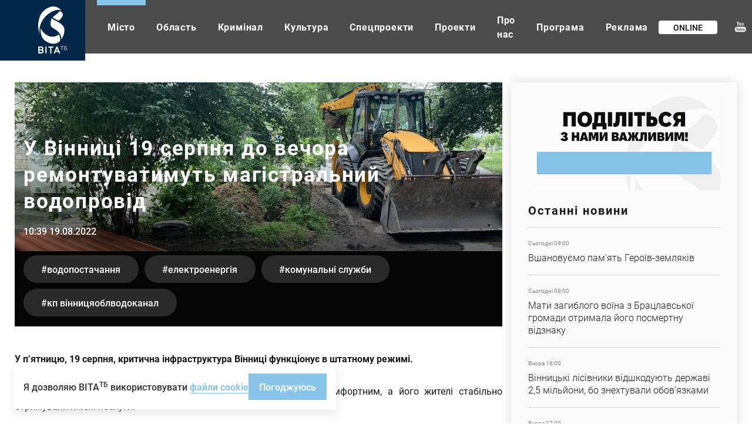

--- FILE ---
content_type: text/html; charset=UTF-8
request_url: https://vitatv.com.ua/misto/u-vinnytsi-19-serpnya-do-vechora
body_size: 20115
content:
<!DOCTYPE html><html lang="uk" dir="ltr" prefix="og: https://ogp.me/ns#"><head><meta charset="utf-8" ><noscript><style>form.antibot * :not(.antibot-message) { display: none !important; }</style></noscript><noscript><style>.lazy-wrapper { display: none !important; }</style></noscript><meta property="glyanec:code" content="3c2380c1407924dd8b2da65f707e6552" ><meta name="description" content="У п’ятницю, 19 серпня, критична інфраструктура Вінниці функціонує в штатному режимі. Комунальні служби працюють над тим, щоб місто залишалося комфортним," ><link rel="canonical" href="https://vitatv.com.ua/misto/u-vinnytsi-19-serpnya-do-vechora" ><meta property="og:site_name" content="Телеканал ВІТА ТБ — головні новини та події міста Вінниці" ><meta property="og:title" content="У Вінниці 19 серпня до вечора ремонтуватимуть магістральний водопровід" ><meta property="og:image" content="https://vitatv.com.ua/sites/default/files/styles/1200x630m/public/news/u-vinnici-do-vechora-remontuvatimut-magistralniy-vodoprovid-.jpg?itok=TO9rrZAO" ><meta property="og:image" content="" ><meta property="og:image" content="https://vitatv.com.ua/themes/personal/share.jpg" ><meta property="og:image:url" content="https://vitatv.com.ua/sites/default/files/styles/1200x630m/public/news/u-vinnici-do-vechora-remontuvatimut-magistralniy-vodoprovid-.jpg?itok=TO9rrZAO" ><meta property="og:image:url" content="" ><meta property="og:image:url" content="https://vitatv.com.ua/themes/personal/share.jpg" ><meta property="og:image:type" content="image/jpeg" ><meta property="og:image:width" content="1120" ><meta property="og:image:height" content="630" ><meta property="place:location:latitude" content="49.232095" ><meta property="place:location:longitude" content="28.468594" ><meta property="og:street_address" content="Соборна, 59" ><meta property="og:locality" content="Вінниця" ><meta property="og:region" content="Вінницька" ><meta property="og:postal_code" content="​21050" ><meta property="og:country_name" content="Україна" ><meta property="og:email" content="vita.tv.vin@gmail.com" ><meta property="og:phone_number" content="+380432553081" ><meta property="og:fax_number" content="+380432553086" ><meta property="og:locale" content="uk_UA" ><meta name="twitter:card" content="summary_large_image" ><meta name="twitter:title" content="https://vitatv.com.ua/misto/u-vinnytsi-19-serpnya-do-vechora" ><meta name="twitter:description" content="У п’ятницю, 19 серпня, критична інфраструктура Вінниці функціонує в штатному режимі. Комунальні служби працюють над тим, щоб місто залишалося комфортним, а його жителі стабільно отримували якісні послуги. Водопостачання Сьогодні у зв&#039;язку з ремонтом магістрального водоводу з 10:30 до 21:00 буде понижено тиск або" ><meta name="twitter:image" content="https://vitatv.com.ua/sites/default/files/styles/1200x630m/public/news/u-vinnici-do-vechora-remontuvatimut-magistralniy-vodoprovid-.jpg?itok=TO9rrZAO, , /themes/personal/share.jpg" ><meta name="MobileOptimized" content="width" ><meta name="HandheldFriendly" content="true" ><meta name="viewport" content="width=device-width, initial-scale=1.0, maximum-scale=1" ><style>div#sliding-popup, div#sliding-popup .eu-cookie-withdraw-banner, .eu-cookie-withdraw-tab {background: #ffffff} div#sliding-popup.eu-cookie-withdraw-wrapper { background: transparent; } #sliding-popup h1, #sliding-popup h2, #sliding-popup h3, #sliding-popup p, #sliding-popup label, #sliding-popup div, .eu-cookie-compliance-more-button, .eu-cookie-compliance-secondary-button, .eu-cookie-withdraw-tab { color: #333333;} .eu-cookie-withdraw-tab { border-color: #333333;}</style><script type="application/ld+json">{"@context": "https://schema.org","@graph": [{"@type": "NewsArticle","@id": "https://vitatv.com.ua/misto/u-vinnytsi-19-serpnya-do-vechora","headline": "У Вінниці 19 серпня до вечора ремонтуватимуть магістральний водопровід","name": "У Вінниці 19 серпня до вечора ремонтуватимуть магістральний водопровід","image": {"@type": "ImageObject","representativeOfPage": "False","url": "https://vitatv.com.ua/sites/default/files/styles/1200x630m/public/news/u-vinnici-do-vechora-remontuvatimut-magistralniy-vodoprovid-.jpg?itok=TO9rrZAO"},"datePublished": "пт, 08/19/2022 - 10:39","dateModified": "пт, 08/19/2022 - 10:44"},{"@type": "Organization","@id": "https://vitatv.com.ua/","sameAs": ["https://www.youtube.com/user/VITAtvVINN","https://www.facebook.com/VITAchannelTV/","https://www.instagram.com/vita.channel.tv/"],"name": "Телеканал ВІТА ТБ — головні новини та події міста Вінниці","url": "https://vitatv.com.ua/","image": {"@type": "ImageObject","url": "https://vitatv.com.ua/sites/default/files/styles/1200x630m/public/news/u-vinnici-do-vechora-remontuvatimut-magistralniy-vodoprovid-.jpg?itok=TO9rrZAO","width": "1120","height": "630"},"logo": {"@type": "ImageObject","url": "/themes/personal/logo.svg","width": "166","height": "163"}}]
}</script><meta property="og:type" content="website" ><meta property="og:url" content="https://vitatv.com.ua/misto/u-vinnytsi-19-serpnya-do-vechora" ><meta name="theme-color" content="#022748" ><link rel="icon" href="/sites/default/files/favicon-7.ico" type="image/vnd.microsoft.icon" ><title>У Вінниці 19 серпня до вечора ремонтуватимуть магістральний</title><link rel="stylesheet" media="all" href="/sites/default/files/css/css_TS2N_5XgRuZI0smVpI2xVmI4xQSPNl4iUAsscy5Daqc.css?delta=0&amp;language=uk&amp;theme=personal&amp;include=[base64]" > <script>
if (navigator.userAgent.indexOf('Lighthouse') < 0 && navigator.userAgent.indexOf('Googlebot-') < 0 && navigator.userAgent.indexOf('Googlebot/') < 0) {
window.dataLayer = window.dataLayer || [];
function gtag() {
dataLayer.push(arguments);
}
gtag('js', new Date());
gtag('config', 'UA-180904662-1');
var po = document.createElement('script');
po.async = true;
po.src = 'https://www.googletagmanager.com/gtag/js?id=UA-180904662-1';
var s = document.getElementsByTagName('script')[0];
s.parentNode.insertBefore(po, s);
//var script = document.createElement('script');
//script.type = 'text/javascript';
//script.src = 'https://cdn.gravitec.net/storage/ea3d74440680a26dd620b6b82157f29f/client.js';
//script.async = true;
//document.head.appendChild(script);
}
</script><script src="//web.webformscr.com/apps/fc3/build/loader.js" async sp-form-id="a03ba0008457550be498afacfe2f9f0475ea0a57ddb15acdd5aef84f3e8be1da"></script></head><body class="page-node-21002 with-image default-width lang-uk page-with-sidebar path-node page-node-type-news is-loading"><div class="dialog-off-canvas-main-canvas" data-off-canvas-main-canvas><div class="site-container"> <header class="site-header"><div class="region region-header"><div id="block-header-logo" class="block-type-logo block block-block-content block-header-logo"><div class="block-container"><div class="block-content"><div class="field field--name-field-logo-image field--type-image field--label-hidden field__item"> <a href="/" title="Головна" rel="home" class="site-logo"> <img loading="lazy" width="49" height="80" alt="Телеканал ВІТА ТБ — головні новини та події міста Вінниці" title="Телеканал ВІТА ТБ — головні новини та події міста Вінниці" src="/sites/default/files/logo/logo-header.svg" data-width="49" data-height="80"></a></div><div class="field field--name-field-mobile-logo-image field--type-image field--label-hidden field__item"> <a href="/" title="Головна" rel="home" class="site-logo"> <img loading="lazy" width="95" height="29" alt="Телеканал ВІТА ТБ — головні новини та події міста Вінниці" title="Телеканал ВІТА ТБ — головні новини та події міста Вінниці" src="/sites/default/files/logo/logo-mobile.svg" data-width="95" data-height="29"></a></div></div></div></div><nav aria-labelledby="block-personal-main-menu" id="block-personal-main-menu" class="block block-menu navigation menu--main"><ul class="menu"><li class="menu-item menu-item--active-trail menu-item--7"> <a href="/misto">Місто</a></li><li class="menu-item menu-item--8"> <a href="/oblast">Область</a></li><li class="menu-item menu-item--9"> <a href="/kryminal-0">Кримінал</a></li><li class="menu-item menu-item--10"> <a href="/kultura">Культура</a></li><li class="menu-item menu-item--11"> <a href="/spetsproekt">Спецпроекти</a></li><li class="menu-item menu-item--5"> <a href="/programs">Проекти</a></li><li class="menu-item menu-item--23"> <a href="/pro-kanal">Про нас</a></li><li class="menu-item menu-item--22"> <a href="/tyzhneva-prohrama-peredach-telekanalu-vita-tb" title="Тижнева програма передач телеканалу ВІТА ТБ (Вінниця)">Програма</a></li><li class="menu-item menu-item--25"> <a href="/reklama">Реклама</a></li></ul> </nav><div id="block-online-translation" class="block block-other block-online-translation"><div class="block-container"><div class="block-content"><div class="online-translation--icon"><a href="/live">Online</a></div></div></div></div><div id="block-social-networks" class="block-type-social-networks block block-block-content block-social-networks"><div class="block-container"><div class="block-content"><div class="field field--name-field-social-network field--type-link-image-field field--label-hidden field__items"><div class="field__item"><a href="https://www.youtube.com/user/VITAtvVINN" class="link-image" rel="me" target="_blank"><svg xmlns="http://www.w3.org/2000/svg" width="19" height="19" viewBox="0 0 19 19" fill="none"> <path fill-rule="evenodd" clip-rule="evenodd" d="M10.1094 7.21687C9.81032 7.43863 9.40184 7.59463 8.88008 7.59463C8.37792 7.59463 7.97454 7.4348 7.67344 7.20516C7.37235 6.97552 7.2218 6.66937 7.2218 6.28193V3.92404C7.2218 3.57043 7.37654 3.29141 7.6859 3.08221C7.99425 2.87396 8.41088 2.77031 8.93162 2.77031C9.40807 2.77031 9.79684 2.8797 10.1011 3.09966C10.4033 3.31951 10.5549 3.60533 10.5549 3.95117V6.3014C10.5549 6.69087 10.4064 6.99404 10.1094 7.21687ZM8.48213 3.8205C8.38415 3.87764 8.33465 3.94926 8.33465 4.03843V6.27235C8.33465 6.38568 8.38109 6.47283 8.47183 6.53391C8.56369 6.59691 8.69566 6.62691 8.86581 6.62691C9.04014 6.62691 9.17834 6.59499 9.28142 6.53295C9.38462 6.46996 9.43616 6.3828 9.43616 6.27235V4.03843C9.43616 3.94936 9.38462 3.87764 9.27938 3.8205C9.17517 3.76527 9.03697 3.73813 8.86581 3.73813C8.70903 3.73813 8.58114 3.76527 8.48213 3.8205ZM12.875 7.4053C12.6889 7.5002 12.5094 7.59176 12.3328 7.59176C12.1069 7.59176 11.9378 7.47353 11.8235 7.33318C11.7111 7.19367 11.6523 6.9834 11.6523 6.70247V2.76446H12.6248V6.37791C12.6248 6.48837 12.6475 6.56881 12.6887 6.61819C12.7279 6.66948 12.795 6.69374 12.8867 6.69374C12.9579 6.69374 13.0486 6.6598 13.1589 6.59393C13.2672 6.5271 13.3683 6.44282 13.459 6.34109V2.7635H14.4335V7.47651H13.459V6.95435C13.2795 7.1461 13.0929 7.29338 12.8969 7.39415C12.8896 7.39787 12.8823 7.40158 12.875 7.4053ZM3.38973 9.53996H15.1667C17.0384 9.53996 18.5564 10.9107 18.5563 12.5993V15.1859C18.5563 16.8754 17.0382 18.2462 15.1665 18.2462H3.38973C1.51702 18.2462 0 16.8754 0 15.1859V12.5993C0 10.9108 1.51702 9.53996 3.38973 9.53996ZM4.10032 12.1653H5.1418C5.1418 12.1653 5.1418 11.4745 5.14191 11.4745H2.05124V12.1653H3.09283V16.2166H4.10032V12.1653ZM7.16415 16.2728H8.25003C8.25003 16.2728 8.25003 12.4452 8.25014 12.4452H7.16426V15.3505C7.0622 15.4348 6.94971 15.5026 6.82703 15.5559C6.70537 15.6102 6.60229 15.6363 6.5239 15.6363C6.42274 15.6363 6.34753 15.6179 6.30006 15.5763C6.25668 15.5357 6.23402 15.4717 6.23402 15.3806V12.4463H5.14814V15.6451C5.14814 15.8728 5.21305 16.0433 5.3389 16.1566C5.46679 16.2718 5.65449 16.329 5.90608 16.329C6.11021 16.329 6.32057 16.2893 6.53613 16.206C6.75476 16.1265 6.96206 16.0074 7.16415 15.8524V16.2728ZM12.1079 16.1207C12.2759 15.986 12.3605 15.7952 12.3605 15.5443V13.5787C12.3605 13.2891 12.2708 13.0672 12.0904 12.9161C11.912 12.766 11.6531 12.6914 11.3139 12.6914C11.1478 12.6914 10.9827 12.7185 10.8188 12.7756C10.659 12.8318 10.5054 12.9152 10.3589 13.0217V11.4745H9.27508V16.2757H10.3589V16.0044C10.4992 16.1139 10.6539 16.1934 10.8178 16.2447C10.9808 16.296 11.1685 16.3212 11.3799 16.3212C11.6965 16.3212 11.9419 16.2553 12.1079 16.1207ZM14.4912 14.4641H16.4918C16.4918 14.4641 16.4918 13.5273 16.4919 13.5273C16.4919 13.1804 16.364 12.9131 16.1072 12.7281C15.8494 12.543 15.4812 12.45 15.0027 12.45C14.5336 12.45 14.1541 12.5498 13.8581 12.7494C13.5611 12.9498 13.4126 13.2114 13.4126 13.5282V15.1771C13.4126 15.5297 13.5487 15.8087 13.8168 16.0082C14.086 16.2097 14.4552 16.3105 14.9244 16.3105C15.4451 16.3105 15.837 16.2155 16.0989 16.0257C16.365 15.8349 16.4939 15.5519 16.4939 15.1761V14.9882H15.4184V15.1548C15.4184 15.3718 15.3812 15.5103 15.3131 15.5743C15.243 15.6373 15.1234 15.6692 14.948 15.6692C14.782 15.6692 14.6634 15.6324 14.5932 15.5578C14.5241 15.4822 14.4912 15.3486 14.4912 15.1558V14.4641ZM5.7885 7.60538H4.55819C4.55819 7.60538 4.55819 4.91612 4.55808 4.91612L3.09169 0.817322H4.33231L5.13047 3.5318H5.20886L5.96997 0.817322H7.2209L5.7885 4.78917V7.60538ZM10.5796 13.288L10.8075 13.2531C10.953 13.2531 11.0633 13.2842 11.1417 13.3452C11.2179 13.4061 11.254 13.4963 11.254 13.6174V15.4473C11.254 15.5588 11.2221 15.6402 11.1613 15.6895C11.0994 15.7408 11.0035 15.7651 10.8715 15.7651L10.6127 15.7273C10.5301 15.7032 10.4446 15.6595 10.3579 15.6024V13.3956L10.5796 13.288ZM14.647 13.1931C14.7202 13.1253 14.8388 13.0923 15.0059 13.0923C15.1647 13.0923 15.2832 13.1253 15.3544 13.1931C15.4266 13.2589 15.4647 13.3684 15.4647 13.5224V13.8925H14.5397V13.5224C14.5397 13.3684 14.5748 13.258 14.647 13.1931Z" fill="#BEC7D1" style="mix-blend-mode:darken"></path> <path fill-rule="evenodd" clip-rule="evenodd" d="M10.1094 7.21687C9.81032 7.43863 9.40184 7.59463 8.88008 7.59463C8.37792 7.59463 7.97454 7.4348 7.67344 7.20516C7.37235 6.97552 7.2218 6.66937 7.2218 6.28193V3.92404C7.2218 3.57043 7.37654 3.29141 7.6859 3.08221C7.99425 2.87396 8.41088 2.77031 8.93162 2.77031C9.40807 2.77031 9.79684 2.8797 10.1011 3.09966C10.4033 3.31951 10.5549 3.60533 10.5549 3.95117V6.3014C10.5549 6.69087 10.4064 6.99404 10.1094 7.21687ZM8.48213 3.8205C8.38415 3.87764 8.33465 3.94926 8.33465 4.03843V6.27235C8.33465 6.38568 8.38109 6.47283 8.47183 6.53391C8.56369 6.59691 8.69566 6.62691 8.86581 6.62691C9.04014 6.62691 9.17834 6.59499 9.28142 6.53295C9.38462 6.46996 9.43616 6.3828 9.43616 6.27235V4.03843C9.43616 3.94936 9.38462 3.87764 9.27938 3.8205C9.17517 3.76527 9.03697 3.73813 8.86581 3.73813C8.70903 3.73813 8.58114 3.76527 8.48213 3.8205ZM12.875 7.4053C12.6889 7.5002 12.5094 7.59176 12.3328 7.59176C12.1069 7.59176 11.9378 7.47353 11.8235 7.33318C11.7111 7.19367 11.6523 6.9834 11.6523 6.70247V2.76446H12.6248V6.37791C12.6248 6.48837 12.6475 6.56881 12.6887 6.61819C12.7279 6.66948 12.795 6.69374 12.8867 6.69374C12.9579 6.69374 13.0486 6.6598 13.1589 6.59393C13.2672 6.5271 13.3683 6.44282 13.459 6.34109V2.7635H14.4335V7.47651H13.459V6.95435C13.2795 7.1461 13.0929 7.29338 12.8969 7.39415C12.8896 7.39787 12.8823 7.40158 12.875 7.4053ZM3.38973 9.53996H15.1667C17.0384 9.53996 18.5564 10.9107 18.5563 12.5993V15.1859C18.5563 16.8754 17.0382 18.2462 15.1665 18.2462H3.38973C1.51702 18.2462 0 16.8754 0 15.1859V12.5993C0 10.9108 1.51702 9.53996 3.38973 9.53996ZM4.10032 12.1653H5.1418C5.1418 12.1653 5.1418 11.4745 5.14191 11.4745H2.05124V12.1653H3.09283V16.2166H4.10032V12.1653ZM7.16415 16.2728H8.25003C8.25003 16.2728 8.25003 12.4452 8.25014 12.4452H7.16426V15.3505C7.0622 15.4348 6.94971 15.5026 6.82703 15.5559C6.70537 15.6102 6.60229 15.6363 6.5239 15.6363C6.42274 15.6363 6.34753 15.6179 6.30006 15.5763C6.25668 15.5357 6.23402 15.4717 6.23402 15.3806V12.4463H5.14814V15.6451C5.14814 15.8728 5.21305 16.0433 5.3389 16.1566C5.46679 16.2718 5.65449 16.329 5.90608 16.329C6.11021 16.329 6.32057 16.2893 6.53613 16.206C6.75476 16.1265 6.96206 16.0074 7.16415 15.8524V16.2728ZM12.1079 16.1207C12.2759 15.986 12.3605 15.7952 12.3605 15.5443V13.5787C12.3605 13.2891 12.2708 13.0672 12.0904 12.9161C11.912 12.766 11.6531 12.6914 11.3139 12.6914C11.1478 12.6914 10.9827 12.7185 10.8188 12.7756C10.659 12.8318 10.5054 12.9152 10.3589 13.0217V11.4745H9.27508V16.2757H10.3589V16.0044C10.4992 16.1139 10.6539 16.1934 10.8178 16.2447C10.9808 16.296 11.1685 16.3212 11.3799 16.3212C11.6965 16.3212 11.9419 16.2553 12.1079 16.1207ZM14.4912 14.4641H16.4918C16.4918 14.4641 16.4918 13.5273 16.4919 13.5273C16.4919 13.1804 16.364 12.9131 16.1072 12.7281C15.8494 12.543 15.4812 12.45 15.0027 12.45C14.5336 12.45 14.1541 12.5498 13.8581 12.7494C13.5611 12.9498 13.4126 13.2114 13.4126 13.5282V15.1771C13.4126 15.5297 13.5487 15.8087 13.8168 16.0082C14.086 16.2097 14.4552 16.3105 14.9244 16.3105C15.4451 16.3105 15.837 16.2155 16.0989 16.0257C16.365 15.8349 16.4939 15.5519 16.4939 15.1761V14.9882H15.4184V15.1548C15.4184 15.3718 15.3812 15.5103 15.3131 15.5743C15.243 15.6373 15.1234 15.6692 14.948 15.6692C14.782 15.6692 14.6634 15.6324 14.5932 15.5578C14.5241 15.4822 14.4912 15.3486 14.4912 15.1558V14.4641ZM5.7885 7.60538H4.55819C4.55819 7.60538 4.55819 4.91612 4.55808 4.91612L3.09169 0.817322H4.33231L5.13047 3.5318H5.20886L5.96997 0.817322H7.2209L5.7885 4.78917V7.60538ZM10.5796 13.288L10.8075 13.2531C10.953 13.2531 11.0633 13.2842 11.1417 13.3452C11.2179 13.4061 11.254 13.4963 11.254 13.6174V15.4473C11.254 15.5588 11.2221 15.6402 11.1613 15.6895C11.0994 15.7408 11.0035 15.7651 10.8715 15.7651L10.6127 15.7273C10.5301 15.7032 10.4446 15.6595 10.3579 15.6024V13.3956L10.5796 13.288ZM14.647 13.1931C14.7202 13.1253 14.8388 13.0923 15.0059 13.0923C15.1647 13.0923 15.2832 13.1253 15.3544 13.1931C15.4266 13.2589 15.4647 13.3684 15.4647 13.5224V13.8925H14.5397V13.5224C14.5397 13.3684 14.5748 13.258 14.647 13.1931Z" fill="white"></path></svg>YouTube</a></div><div class="field__item"><a href="https://www.facebook.com/VinchannelTV" class="link-image" rel="me" target="_blank"><svg xmlns="http://www.w3.org/2000/svg" width="10" height="18" viewBox="0 0 10 18" fill="none"> <path d="M8.92851 9.02862H6.34114V17.8538H2.42105V9.02862H0.556641V5.92709H2.42105V3.92004C2.42105 2.48479 3.15332 0.237335 6.37603 0.237335L9.27979 0.248646V3.25921H7.17292C6.82734 3.25921 6.3414 3.41997 6.3414 4.10462V5.92998H9.271L8.92851 9.02862Z" fill="#BEC7D1" style="mix-blend-mode:darken"></path> <path d="M8.92851 9.02862H6.34114V17.8538H2.42105V9.02862H0.556641V5.92709H2.42105V3.92004C2.42105 2.48479 3.15332 0.237335 6.37603 0.237335L9.27979 0.248646V3.25921H7.17292C6.82734 3.25921 6.3414 3.41997 6.3414 4.10462V5.92998H9.271L8.92851 9.02862Z" fill="white"></path></svg>Facebook</a></div><div class="field__item"><a href="https://www.instagram.com/vita.channel.tv/" class="link-image" rel="me" target="_blank"><svg xmlns="http://www.w3.org/2000/svg" width="18" height="19" viewBox="0 0 18 19" fill="none"> <path d="M12.2858 0.907928H5.37376C2.56466 0.907928 0.279297 3.19329 0.279297 6.00239V12.9144C0.279297 15.7235 2.56466 18.0089 5.37376 18.0089H12.2858C15.0949 18.0089 17.3802 15.7235 17.3802 12.9144V6.00239C17.3802 3.19329 15.0948 0.907928 12.2858 0.907928ZM15.6599 12.9144C15.6599 14.7779 14.1492 16.2885 12.2858 16.2885H5.37376C3.5103 16.2885 1.99965 14.7779 1.99965 12.9144V6.00239C1.99965 4.1389 3.5103 2.62828 5.37376 2.62828H12.2858C14.1492 2.62828 15.6599 4.1389 15.6599 6.00239V12.9144Z" fill="#BEC7D1" style="mix-blend-mode:darken"></path> <path d="M12.2858 0.907928H5.37376C2.56466 0.907928 0.279297 3.19329 0.279297 6.00239V12.9144C0.279297 15.7235 2.56466 18.0089 5.37376 18.0089H12.2858C15.0949 18.0089 17.3802 15.7235 17.3802 12.9144V6.00239C17.3802 3.19329 15.0948 0.907928 12.2858 0.907928ZM15.6599 12.9144C15.6599 14.7779 14.1492 16.2885 12.2858 16.2885H5.37376C3.5103 16.2885 1.99965 14.7779 1.99965 12.9144V6.00239C1.99965 4.1389 3.5103 2.62828 5.37376 2.62828H12.2858C14.1492 2.62828 15.6599 4.1389 15.6599 6.00239V12.9144Z" fill="white"></path> <path d="M8.83013 5.03546C6.39134 5.03546 4.40723 7.01957 4.40723 9.45834C4.40723 11.8971 6.39134 13.8812 8.83013 13.8812C11.2689 13.8812 13.253 11.8971 13.253 9.45834C13.253 7.01954 11.2689 5.03546 8.83013 5.03546ZM8.83013 12.1609C7.33754 12.1609 6.12758 10.951 6.12758 9.45837C6.12758 7.96578 7.33757 6.75581 8.83013 6.75581C10.3227 6.75581 11.5327 7.96578 11.5327 9.45837C11.5327 10.9509 10.3227 12.1609 8.83013 12.1609Z" fill="#BEC7D1" style="mix-blend-mode:darken"></path> <path d="M8.83013 5.03546C6.39134 5.03546 4.40723 7.01957 4.40723 9.45834C4.40723 11.8971 6.39134 13.8812 8.83013 13.8812C11.2689 13.8812 13.253 11.8971 13.253 9.45834C13.253 7.01954 11.2689 5.03546 8.83013 5.03546ZM8.83013 12.1609C7.33754 12.1609 6.12758 10.951 6.12758 9.45837C6.12758 7.96578 7.33757 6.75581 8.83013 6.75581C10.3227 6.75581 11.5327 7.96578 11.5327 9.45837C11.5327 10.9509 10.3227 12.1609 8.83013 12.1609Z" fill="white"></path> <path d="M13.2618 6.12856C13.847 6.12856 14.3214 5.65416 14.3214 5.06895C14.3214 4.48374 13.847 4.00934 13.2618 4.00934C12.6766 4.00934 12.2021 4.48374 12.2021 5.06895C12.2021 5.65416 12.6766 6.12856 13.2618 6.12856Z" fill="#BEC7D1" style="mix-blend-mode:darken"></path> <path d="M13.2618 6.12856C13.847 6.12856 14.3214 5.65416 14.3214 5.06895C14.3214 4.48374 13.847 4.00934 13.2618 4.00934C12.6766 4.00934 12.2021 4.48374 12.2021 5.06895C12.2021 5.65416 12.6766 6.12856 13.2618 6.12856Z" fill="white"></path></svg>Instagram</a></div><div class="field__item"><a href="https://t.me/vita_channel_tv" class="link-image" rel="me" target="_blank"><svg xmlns="http://www.w3.org/2000/svg" width="19" height="18" viewBox="0 0 19 18" fill="none"> <path d="M0.698305 8.33405L4.84587 10.0132L6.45123 15.6135C6.55395 15.9722 6.95829 16.1048 7.22667 15.8668L9.5386 13.8223C9.78094 13.6082 10.1261 13.5975 10.3794 13.7969L14.5493 17.0809C14.8364 17.3072 15.2431 17.1366 15.3151 16.7602L18.3698 0.821709C18.4484 0.410637 18.076 0.0677086 17.7152 0.219095L0.693445 7.34198C0.273384 7.5177 0.277044 8.16282 0.698305 8.33405ZM6.19251 9.11936L14.2984 3.7039C14.4441 3.60686 14.594 3.82053 14.4689 3.9464L7.77915 10.6917C7.54401 10.9292 7.39233 11.2469 7.34937 11.5918L7.12149 13.4236C7.09131 13.6682 6.77457 13.6925 6.71235 13.4558L5.83593 10.1153C5.73555 9.73434 5.88183 9.32737 6.19251 9.11936Z" fill="#BEC7D1" style="mix-blend-mode:darken"></path> <path d="M0.698305 8.33405L4.84587 10.0132L6.45123 15.6135C6.55395 15.9722 6.95829 16.1048 7.22667 15.8668L9.5386 13.8223C9.78094 13.6082 10.1261 13.5975 10.3794 13.7969L14.5493 17.0809C14.8364 17.3072 15.2431 17.1366 15.3151 16.7602L18.3698 0.821709C18.4484 0.410637 18.076 0.0677086 17.7152 0.219095L0.693445 7.34198C0.273384 7.5177 0.277044 8.16282 0.698305 8.33405ZM6.19251 9.11936L14.2984 3.7039C14.4441 3.60686 14.594 3.82053 14.4689 3.9464L7.77915 10.6917C7.54401 10.9292 7.39233 11.2469 7.34937 11.5918L7.12149 13.4236C7.09131 13.6682 6.77457 13.6925 6.71235 13.4558L5.83593 10.1153C5.73555 9.73434 5.88183 9.32737 6.19251 9.11936Z" fill="white"></path></svg>Telegram</a></div></div></div></div></div><div id="block-search-block" class="block block-search-block"><div class="block-container"><div class="block-content"><form class="search-block js-search-block-form" data-drupal-selector="search-block" action="/misto/u-vinnytsi-19-serpnya-do-vechora" method="post" id="search-block" accept-charset="UTF-8"><div class="js-form-item form-item js-form-type-textfield form-type-textfield js-form-item-search form-item-search form-no-label"> <input placeholder="Пошук" autocomplete="off" class="search_block_autocomplete form-autocomplete form-text" data-drupal-selector="edit-search" data-autocomplete-path="/search_block_autocomplete?settings%5Bviews%5D=news.page_2&amp;settings%5Barg_0%5D=" type="text" id="edit-search" name="search" value="" size="60" maxlength="128" /></div> <input autocomplete="off" data-drupal-selector="form-891svq7qukjyuzw2zh1vel2hm1mpdsctvvfdlqrh-qk" type="hidden" name="form_build_id" value="form-891SVq7QUkjyUZw2zH1veL2hM1mPdscTvVFDlQrh-qk" /> <input data-drupal-selector="edit-search-block" type="hidden" name="form_id" value="search_block" /><div id="edit-search-form-actions" data-drupal-selector="edit-actions" class="form-actions js-form-wrapper form-wrapper"> <button data-drupal-selector="edit-search" type="submit" id="edit-search--2" name="op" value="" class="button js-form-submit form-submit"></button></div></form><div class="search-btn js-search-btn"></div></div></div></div><div class="mobile-btn--menu"><span></span></div></div> </header><div class="site-content"><div class="site-content--top"></div><div class="site-content--middle"> <aside class="site-sidebar"><div class="region region-sidebar"><div id="block-image-info-sidebar" class="block block-block-content block-image-info-sidebar"><div class="block-container"><div class="block-content"><div class="field field--name-field-block-paragraph field--type-entity-reference-revisions field--label-hidden field__items"><div class="swiper-container"><div class="swiper-wrapper"><div class="field__item swiper-slide"><div class="paragraph paragraph--type--top-sidebar paragraph--view-mode--default"><div class="field field--name-field-paragraph-link field--type-link field--label-hidden field__item"><a href="https://homenet.ua/?utm_source=vitatv&amp;utm_medium=referral&amp;utm_campaign=partnership&amp;utm_content=link" rel="nofollow" target="_blank">https://homenet.ua/?utm_source=vitatv&amp;utm_medium=referral&amp;utm_campaign=partners…</a></div></div></div></div></div></div></div></div></div><div id="block-report-news-node" class="block-type-report-news block block-block-content block-report-news-node"><div class="block-container"><div class="block-content"><div class="field field--name-field-block-image field--type-image field--label-hidden field__item"> <img loading="lazy" src="/sites/default/files/2024-10/report-news.gif" width="500" height="250" alt="У Вінниці 19 серпня до вечора ремонтуватимуть магістральний водопровід " data-width="500" data-height="250"></div></div></div></div><div class="views-element-container block-views-news block block-views block-views-block__news-block-5" id="block-views-block-news-block-5"><div class="block-container"><div class="block-title"><h2 class="inherit">Останні новини</h2></div><div class="block-content"><div><div class="view-display-id-block view view-news view-id-news view-display-id-block_5 js-view-dom-id-98a11a34ebce6521059caf0a6776cc89a81e43e4255de8fe5b06223d84d656e2"><div class="view-content"><div class="views-row"><div class="views-container"><div class="node node--type-news node--view-mode-token"><div class="news--token"><div class="news--token-date">Сьогодні 09:00</div><div class="news--token-title">Вшановуємо пам&#039;ять Героїв-земляків</div> <a href="/oblast/vshanovuyemo-pamyat-heroyiv-zemlyakiv-504" class="news--token-link">Детальніше</a></div></div></div></div><div class="views-row"><div class="views-container"><div class="node node--type-news node--view-mode-token"><div class="news--token"><div class="news--token-date">Сьогодні 08:00</div><div class="news--token-title">Мати загиблого воїна з Брацлавської громади отримала його посмертну відзнаку</div> <a href="/oblast/maty-zahybloho-voyina-z-bratslavskoyi" class="news--token-link">Детальніше</a></div></div></div></div><div class="views-row"><div class="views-container"><div class="node node--type-news node--view-mode-token"><div class="news--token"><div class="news--token-date">Вчора 18:00</div><div class="news--token-title">Вінницькі лісівники відшкодують державі 2,5 мільйони, бо знехтували обов&#039;язками</div> <a href="/kryminal/vinnytski-lisivnyky-vidshkoduyut-derzhavi" class="news--token-link">Детальніше</a></div></div></div></div><div class="views-row"><div class="views-container"><div class="node node--type-news node--view-mode-token"><div class="news--token"><div class="news--token-date">Вчора 17:00</div><div class="news--token-title">Wellboy завітав до військових у вінницькому реабілітаційному центрі</div> <a href="/kultura/wellboy-zavitav-do-viyskovykh-u-vinnytskomu" class="news--token-link">Детальніше</a></div></div></div></div><div class="views-row"><div class="views-container"><div class="node node--type-news node--view-mode-token"><div class="news--token"><div class="news--token-date">Вчора 16:42</div><div class="news--token-title">На вінницькі автошляхи протягом тижня висипали 4 тис. тонн солі</div> <a href="/oblast/na-vinnytski-avtoshlyakhy-protyahom-tyzhnya" class="news--token-link">Детальніше</a></div></div></div></div></div></div></div></div></div></div><div class="views-element-container block-views-news block block-views block-views-block__news-block-6" id="block-views-block-news-block-6"><div class="block-container"><div class="block-title"><h2 class="inherit">ТОП новини</h2></div><div class="block-content"><div><div class="view-display-id-block view view-news view-id-news view-display-id-block_6 js-view-dom-id-1426858a39faf616d3c81684eea9ed054145f998fab8052f66786f16371bbf5c"><div class="view-content"><div class="views-row"><div class="views-container"><div class="views-field views-field-created"><time datetime="2026-01-16T17:30:38+02:00" class="datetime">17:30 16.01.2026</time></div><div class="views-field views-field-title">У Вінниці оновили графік роботи муніципальних пунктів незламності - що змінилось</div><div class="views-field views-field-view-node"><a href="/misto/u-vinnytsi-onovyly-hrafik-roboty" hreflang="uk">Детальніше</a></div></div></div><div class="views-row"><div class="views-container"><div class="views-field views-field-created"><time datetime="2026-01-16T09:57:45+02:00" class="datetime">09:57 16.01.2026</time></div><div class="views-field views-field-title">Вдвічі зменшилась кількість крадіжок і шахрайств у Вінниці</div><div class="views-field views-field-view-node"><a href="/kryminal/vdvichi-zmenshylas-kilkist-kradizhok-i" hreflang="uk">Детальніше</a></div></div></div><div class="views-row"><div class="views-container"><div class="views-field views-field-created"><time datetime="2026-01-15T11:39:21+02:00" class="datetime">11:39 15.01.2026</time></div><div class="views-field views-field-title">650 FPV-дронів передала Вінниця чотирьом підрозділам на передову</div><div class="views-field views-field-view-node"><a href="/misto/650-fpv-droniv-peredala-vinnytsya-chotyrom" hreflang="uk">Детальніше</a></div></div></div><div class="views-row"><div class="views-container"><div class="views-field views-field-created"><time datetime="2026-01-14T22:39:38+02:00" class="datetime">22:39 14.01.2026</time></div><div class="views-field views-field-title">На Вінниччині посилюють захисні рубежі вздовж кордону з Придністров’ям</div><div class="views-field views-field-view-node"><a href="/oblast/na-vinnychchyni-posylyuyut-zakhysni-rubezhi" hreflang="uk">Детальніше</a></div></div></div><div class="views-row"><div class="views-container"><div class="views-field views-field-created"><time datetime="2026-01-14T20:44:34+02:00" class="datetime">20:44 14.01.2026</time></div><div class="views-field views-field-title">В Україні запроваджують режим надзвичайної ситуації в енергетиці: що це передбачає</div><div class="views-field views-field-view-node"><a href="/ukrayina/v-ukrayini-zaprovadzhuyut-rezhym" hreflang="uk">Детальніше</a></div></div></div></div></div></div></div></div></div><div id="block-sidebar-advertising" class="block block-block-content block-sidebar-advertising"><div class="block-container"><div class="block-content"></div></div></div></div> </aside> <main class="site-main"><div class="region region-content"><div id="block-personal-content" class="block block-system block-personal-content"><div class="block-container"><div class="block-content"><div data-statistics="21002" class="other-statistics node node--type-news node--view-mode-full"><div class="node-content"><div class="news--full"><div class="news--full-banner"><div class="field field--name-field-news-image field--type-image field--label-hidden field__item"> <picture> <source srcset="/sites/default/files/styles/480x240/public/news/u-vinnici-do-vechora-remontuvatimut-magistralniy-vodoprovid-.jpg?itok=tX8NeD9I 1x" media="all and (max-width: 480px)" type="image/jpeg" width="480" height="240"/> <img width="1170" height="585" src="/sites/default/files/styles/1170x584/public/news/u-vinnici-do-vechora-remontuvatimut-magistralniy-vodoprovid-.jpg?itok=SSHoVekg" alt="У Вінниці до вечора ремонтуватимуть магістральний водопровід " title="У Вінниці до вечора ремонтуватимуть магістральний водопровід " data-width="1170" data-height="585"> </picture></div></div><div class="news--full-header"><div class="news--full-container"><h1 class="news--full-title">У Вінниці 19 серпня до вечора ремонтуватимуть магістральний водопровід</h1><div class="news--full-meta"><div class="news--full-date">10:39 19.08.2022</div></div><div class="news--full-share"><div class="field field--name-field-news-tags field--type-entity-reference field--label-hidden field__items"><div class="field__item"><a href="/vodopostachannya" hreflang="uk">водопостачання</a></div><div class="field__item"><a href="/elektroenerhiya" hreflang="uk">електроенергія</a></div><div class="field__item"><a href="/komunalni-sluzhby" hreflang="uk">комунальні служби</a></div><div class="field__item"><a href="/kp-vinnytsyaoblvodokanal" hreflang="uk">КП Вінницяоблводоканал</a></div></div><div class="addthis_inline_share_toolbox"></div></div></div></div><div class="clearfix text-formatted field field--name-field-news-text field--type-text-long field--label-hidden field__item"><p><strong>У п’ятницю, 19 серпня, критична інфраструктура Вінниці функціонує в штатному режимі.&nbsp;</strong></p><p>Комунальні служби працюють над тим, щоб місто залишалося комфортним, а його жителі стабільно отримували якісні послуги.</p><h2>Водопостачання</h2><p>Сьогодні у зв'язку з ремонтом магістрального водоводу з 10:30 до 21:00 буде понижено тиск або припинено водопостачання:</p><ul><li>село Агрономічне,&nbsp;</li><li>село Пирогово,&nbsp;</li><li>мікрорайон «Поділля»,&nbsp;</li><li>мікрорайон «Корея»,&nbsp;</li><li>мікрорайон «П’ятничани»,&nbsp;</li><li>мікрорайон «Сабарів»,&nbsp;</li><li>мікрорайон «Старе місто»,&nbsp;</li><li>вул.К.Коріатовичів,&nbsp;</li><li>Барське шосе,&nbsp;</li><li>Хмельницьке шосе (всі прилеглі вулиці).&nbsp;</li></ul><p>Вінничанам необхідно подбати про запаси води.</p><p>Також цього дня бригади водоканалу ліквідовуватимуть наслідки пошкодження зовнішньої мережі водопроводу на вул.Гладкова, 10. Подачу послуги відновлять одразу по завершенні ремонту.</p><h2>Електромережі</h2><p>А працівники «Вінницьких міських електромереж» здійснюватимуть планові роботи на трансформаторних підстанціях та повітряних лініях.&nbsp;</p><p>У зв’язку із цим можливі тимчасові відключення світла на вулицях:</p><ul><li>Учительська,&nbsp;</li><li>Немировича-Данченка,&nbsp;</li><li>Яблунева,&nbsp;</li><li>Форпостна,&nbsp;</li><li>проїзд Чехова,&nbsp;</li><li>Волошкова,&nbsp;</li><li>Р.Скалецького,&nbsp;</li><li>Пирогова, 51-73,&nbsp;</li><li>Я.Шепеля,&nbsp;</li><li>Т.Сича,&nbsp;</li><li>Ілика, 24-128,&nbsp;</li><li>Нагірна,&nbsp;</li><li>Квітуча,&nbsp;</li><li>Добрих сусідів.</li></ul><p>Зателефонувати до «Цілодобової варти» вінничани можуть за номерами 15-60; 0-800-60-15-60; (0432) 65-15-60; (0432) 59-50-39; (0432) 60-15-60.</p><p>Нагадаємо, <a data-entity-substitution="canonical" data-entity-type="node" data-entity-uuid="91be8d3e-70e3-4251-aed0-be674dc31871" href="/misto/u-vinnytsi-17-serpnya-tryvayut-planovi-ta" title="У Вінниці 17 серпня тривають планові та аварійні ремонти комунальних мереж">у середу, 17 серпня, життєдіяльність міста забезпечувалась повністю</a>. Комунальні служби працювали злагоджено та виконували планові завдання. У Вінниці робилось все для стабільної роботи критичної інфраструктури та тривала підготовка до опалювального періоду.</p></div><div class="news--full-pager test"> <a href="/misto/u-vinnytsi-suttyevo-zrosla-kilkist-khvorykh" class="prev-next-navigation prev-link">У Вінниці суттєво зросла кількість хворих на COVID-19</a> <a href="/oblast/u-yampilskiy-hromadi-planuyut-vidnovyty" class="prev-next-navigation next-link">У Ямпільській громаді планують відновити будівництво індустріального парку</a></div><div class="news--block"><div class="field field--name-field-block-paragraph field--type-entity-reference-revisions field--label-hidden field__items"><div class="swiper-container"><div class="swiper-wrapper"><div class="field__item swiper-slide"><div class="paragraph paragraph--type--top-sidebar paragraph--view-mode--default"><div class="video"> <video autoplay="autoplay" loop="loop" muted="muted" width="640" height="480" playsinline> <source src="/sites/default/files/2026-01/shef_.mp4" type="video/mp4" /> </video></div><div class="field field--name-field-paragraph-link field--type-link field--label-hidden field__item"><a href="https://vitatv.com.ua/programs/v-hostyakh-u-shefa" rel="nofollow" target="_blank">https://vitatv.com.ua/programs/v-hostyakh-u-shefa</a></div></div></div></div></div></div></div></div></div></div></div></div></div><div class="views-element-container block-views-news block block-views block-views-block__news-block-4" id="block-views-block-news-block-4"><div class="block-container"><div class="block-title"><h2 class="inherit">Читайте також</h2></div><div class="block-content"><div><div class="view-display-id-block view view-news view-id-news view-display-id-block_4 js-view-dom-id-2f34fa75e7ad72dd1711ac40b972779ee1bd4675348c56cba2c9b71046b61756"><div class="view-content"><div class="views-row"><div class="views-container"><div data-statistics="62823" class="other-statistics node node--type-news node--view-mode-teaser"><div class="news--teaser"><div class="field field--name-field-news-image field--type-image field--label-hidden field__item"> <a href="/misto/vinnychan-prosyat-ne-vmykaty-odnochasno" hreflang="uk"><img loading="lazy" src="/sites/default/files/styles/580x350/public/news/vinnychan-prosyat-ne-vmykaty-odnochasno-potuzhni-elektroprylady.jpg?itok=jv_gfgQk" width="580" height="350" alt="Вінничан просять не вмикати одночасно потужні електроприлади" title="Вінничан просять не вмикати одночасно потужні електроприлади" data-width="580" data-height="350" class="image-style-_80x350"></a></div><div class="news--teaser-content"><div class="news--teaser-title">Вінничан просять не вмикати одночасно потужні електроприлади</div></div> <a href="/misto/vinnychan-prosyat-ne-vmykaty-odnochasno" class="news--teaser-link">Детальніше</a></div></div></div></div><div class="views-row"><div class="views-container"><div data-statistics="62786" class="other-statistics node node--type-news node--view-mode-teaser"><div class="news--teaser"><div class="field field--name-field-news-image field--type-image field--label-hidden field__item"> <a href="/misto/protyozhelednu-obrobku-dorih-prodovzhuyut" hreflang="uk"><img loading="lazy" src="/sites/default/files/styles/580x350/public/news/protyozhelednu-obrobku-dorih-prodovzhuyut-provodyty-u-vinnytsi.jpg?itok=CEPwsF3G" width="580" height="350" alt="Протиожеледну обробку доріг продовжують проводити у Вінниці" title="Протиожеледну обробку доріг продовжують проводити у Вінниці" data-width="580" data-height="350" class="image-style-_80x350"></a></div><div class="news--teaser-content"><div class="news--teaser-title">Протиожеледну обробку доріг продовжують проводити у Вінниці</div></div> <a href="/misto/protyozhelednu-obrobku-dorih-prodovzhuyut" class="news--teaser-link">Детальніше</a></div></div></div></div><div class="views-row"><div class="views-container"><div data-statistics="62782" class="other-statistics node node--type-news node--view-mode-teaser"><div class="news--teaser"><div class="field field--name-field-news-image field--type-image field--label-hidden field__item"> <a href="/misto/de-bryhady-komunalnykh-sluzhb-remontuyut" hreflang="uk"><img loading="lazy" src="/sites/default/files/styles/580x350/public/news/de-bryhady-komunalnykh-sluzhb-remontuyut-merezhi-vinnytsi-16-sichnya.jpg?itok=qmDD0fDl" width="580" height="350" alt="Де бригади комунальних служб ремонтують мережі Вінниці 16 січня" title="Де бригади комунальних служб ремонтують мережі Вінниці 16 січня" data-width="580" data-height="350" class="image-style-_80x350"></a></div><div class="news--teaser-content"><div class="news--teaser-title">Де бригади комунальних служб ремонтують мережі Вінниці 16 січня</div></div> <a href="/misto/de-bryhady-komunalnykh-sluzhb-remontuyut" class="news--teaser-link">Детальніше</a></div></div></div></div><div class="views-row"><div class="views-container"><div data-statistics="62781" class="other-statistics node node--type-news node--view-mode-teaser"><div class="news--teaser"><div class="field field--name-field-news-image field--type-image field--label-hidden field__item"> <a href="/misto/vinnytski-veterany-zmozhut-otrymaty" hreflang="uk"><img loading="lazy" src="/sites/default/files/styles/580x350/public/news/vinnytski-veterany-zmozhut-otrymaty-kompensatsiyu-za-prydbani-bezperebiyni-dzherela-zhyvlennya-2.jpg?itok=DYGUGlXW" width="580" height="350" alt="Вінницькі ветерани зможуть отримати компенсацію за придбані безперебійні джерела живлення" title="Вінницькі ветерани зможуть отримати компенсацію за придбані безперебійні джерела живлення" data-width="580" data-height="350" class="image-style-_80x350"></a></div><div class="news--teaser-content"><div class="news--teaser-title">Вінницькі ветерани зможуть отримати компенсацію за придбані безперебійні джерела живлення</div></div> <a href="/misto/vinnytski-veterany-zmozhut-otrymaty" class="news--teaser-link">Детальніше</a></div></div></div></div><div class="views-row"><div class="views-container"><div data-statistics="62742" class="other-statistics node node--type-news node--view-mode-teaser"><div class="news--teaser"><div class="field field--name-field-news-image field--type-image field--label-hidden field__item"> <a href="/oblast/na-vinnychchyni-vidklyuchayut" hreflang="uk"><img loading="lazy" src="/sites/default/files/styles/580x350/public/news/na-vinnychchyni-vidklyuchayut-elektroenerhiyu-dlya-spozhyvachiv-v-avariynomu-rezhymi.jpg?itok=gegTW9hA" width="580" height="350" alt="На Вінниччині відключають електроенергію для споживачів в аварійному режимі" title="На Вінниччині відключають електроенергію для споживачів в аварійному режимі" data-width="580" data-height="350" class="image-style-_80x350"></a></div><div class="news--teaser-content"><div class="news--teaser-title">На Вінниччині відключають електроенергію для споживачів в аварійному режимі</div></div> <a href="/oblast/na-vinnychchyni-vidklyuchayut" class="news--teaser-link">Детальніше</a></div></div></div></div><div class="views-row"><div class="views-container"><div data-statistics="62732" class="other-statistics node node--type-news node--view-mode-teaser"><div class="news--teaser"><div class="field field--name-field-news-image field--type-image field--label-hidden field__item"> <a href="/misto/de-15-sichnya-pryzupynyat-podachu-komunalnykh" hreflang="uk"><img loading="lazy" src="/sites/default/files/styles/580x350/public/news/de-15-sichnya-pryzupynyat-podachu-komunalnykh-posluh-u-vinnytsi.jpg?itok=9OoouvV4" width="580" height="350" alt="Де 15 січня призупинять подачу комунальних послуг у Вінниці" title="Де 15 січня призупинять подачу комунальних послуг у Вінниці" data-width="580" data-height="350" class="image-style-_80x350"></a></div><div class="news--teaser-content"><div class="news--teaser-title">Де 15 січня призупинять подачу комунальних послуг у Вінниці</div></div> <a href="/misto/de-15-sichnya-pryzupynyat-podachu-komunalnykh" class="news--teaser-link">Детальніше</a></div></div></div></div></div></div></div></div></div></div><div data-drupal-messages-fallback class="hidden"></div></div> </main></div><div class="site-content--bottom"><div class="region region-content-bottom"><div id="block-content-advertising" class="block block-block-content block-content-advertising"><div class="block-container"><div class="block-content"></div></div></div><div id="block-drupal-seo-block" class="hidden block block-drupal-seo block-drupal-seo-block"><div class="block-container"><div class="field--type-text-long text-formatted block-content"></div></div></div></div></div></div> <footer class="site-footer"><div class="footer-cap"> <img src="/sites/default/files/styles/1920x/public/2024-10/fon-futera.jpg?itok=Oi1XDIeH" width="1920" height="1271" alt="Фон футера" loading="lazy" data-width="1920" data-height="1271" class="image-style-_920x"></div><div class="region region-footer-top"> <nav aria-labelledby="block-personal-additional-menu" id="block-personal-additional-menu" class="block block-menu navigation menu--additional"><ul class="menu"><li class="menu-item menu-item--active-trail menu-item--3"> <a href="/misto">Місто</a></li><li class="menu-item menu-item--4"> <a href="/oblast">Область</a></li><li class="menu-item menu-item--12"> <a href="/kryminal-0">Кримінал</a></li><li class="menu-item menu-item--13"> <a href="/kultura">Культура</a></li></ul> </nav><div id="block-footer-logo" class="block-type-logo block block-block-content block-footer-logo"><div class="block-container"><div class="block-content"><div class="field field--name-field-logo-image field--type-image field--label-hidden field__item"> <a href="/" title="Головна" rel="home" class="site-logo"> <img loading="lazy" alt="Телеканал ВІТА ТБ — головні новини та події міста Вінниці" title="Телеканал ВІТА ТБ — головні новини та події міста Вінниці" src="/sites/default/files/logo/logo-footer.svg"></a></div><div class="field field--name-field-logo-slogan field--type-string field--label-hidden field__item"><h2 class="inherit">Телеканал твого міста</h2></div><div class="social-networks"><div class="field field--name-field-social-network field--type-link-image-field field--label-hidden field__items"><div class="field__item"><a href="https://www.youtube.com/user/VITAtvVINN" class="link-image" rel="me" target="_blank"><svg xmlns="http://www.w3.org/2000/svg" width="19" height="19" viewBox="0 0 19 19" fill="none"> <path fill-rule="evenodd" clip-rule="evenodd" d="M10.1094 7.21687C9.81032 7.43863 9.40184 7.59463 8.88008 7.59463C8.37792 7.59463 7.97454 7.4348 7.67344 7.20516C7.37235 6.97552 7.2218 6.66937 7.2218 6.28193V3.92404C7.2218 3.57043 7.37654 3.29141 7.6859 3.08221C7.99425 2.87396 8.41088 2.77031 8.93162 2.77031C9.40807 2.77031 9.79684 2.8797 10.1011 3.09966C10.4033 3.31951 10.5549 3.60533 10.5549 3.95117V6.3014C10.5549 6.69087 10.4064 6.99404 10.1094 7.21687ZM8.48213 3.8205C8.38415 3.87764 8.33465 3.94926 8.33465 4.03843V6.27235C8.33465 6.38568 8.38109 6.47283 8.47183 6.53391C8.56369 6.59691 8.69566 6.62691 8.86581 6.62691C9.04014 6.62691 9.17834 6.59499 9.28142 6.53295C9.38462 6.46996 9.43616 6.3828 9.43616 6.27235V4.03843C9.43616 3.94936 9.38462 3.87764 9.27938 3.8205C9.17517 3.76527 9.03697 3.73813 8.86581 3.73813C8.70903 3.73813 8.58114 3.76527 8.48213 3.8205ZM12.875 7.4053C12.6889 7.5002 12.5094 7.59176 12.3328 7.59176C12.1069 7.59176 11.9378 7.47353 11.8235 7.33318C11.7111 7.19367 11.6523 6.9834 11.6523 6.70247V2.76446H12.6248V6.37791C12.6248 6.48837 12.6475 6.56881 12.6887 6.61819C12.7279 6.66948 12.795 6.69374 12.8867 6.69374C12.9579 6.69374 13.0486 6.6598 13.1589 6.59393C13.2672 6.5271 13.3683 6.44282 13.459 6.34109V2.7635H14.4335V7.47651H13.459V6.95435C13.2795 7.1461 13.0929 7.29338 12.8969 7.39415C12.8896 7.39787 12.8823 7.40158 12.875 7.4053ZM3.38973 9.53996H15.1667C17.0384 9.53996 18.5564 10.9107 18.5563 12.5993V15.1859C18.5563 16.8754 17.0382 18.2462 15.1665 18.2462H3.38973C1.51702 18.2462 0 16.8754 0 15.1859V12.5993C0 10.9108 1.51702 9.53996 3.38973 9.53996ZM4.10032 12.1653H5.1418C5.1418 12.1653 5.1418 11.4745 5.14191 11.4745H2.05124V12.1653H3.09283V16.2166H4.10032V12.1653ZM7.16415 16.2728H8.25003C8.25003 16.2728 8.25003 12.4452 8.25014 12.4452H7.16426V15.3505C7.0622 15.4348 6.94971 15.5026 6.82703 15.5559C6.70537 15.6102 6.60229 15.6363 6.5239 15.6363C6.42274 15.6363 6.34753 15.6179 6.30006 15.5763C6.25668 15.5357 6.23402 15.4717 6.23402 15.3806V12.4463H5.14814V15.6451C5.14814 15.8728 5.21305 16.0433 5.3389 16.1566C5.46679 16.2718 5.65449 16.329 5.90608 16.329C6.11021 16.329 6.32057 16.2893 6.53613 16.206C6.75476 16.1265 6.96206 16.0074 7.16415 15.8524V16.2728ZM12.1079 16.1207C12.2759 15.986 12.3605 15.7952 12.3605 15.5443V13.5787C12.3605 13.2891 12.2708 13.0672 12.0904 12.9161C11.912 12.766 11.6531 12.6914 11.3139 12.6914C11.1478 12.6914 10.9827 12.7185 10.8188 12.7756C10.659 12.8318 10.5054 12.9152 10.3589 13.0217V11.4745H9.27508V16.2757H10.3589V16.0044C10.4992 16.1139 10.6539 16.1934 10.8178 16.2447C10.9808 16.296 11.1685 16.3212 11.3799 16.3212C11.6965 16.3212 11.9419 16.2553 12.1079 16.1207ZM14.4912 14.4641H16.4918C16.4918 14.4641 16.4918 13.5273 16.4919 13.5273C16.4919 13.1804 16.364 12.9131 16.1072 12.7281C15.8494 12.543 15.4812 12.45 15.0027 12.45C14.5336 12.45 14.1541 12.5498 13.8581 12.7494C13.5611 12.9498 13.4126 13.2114 13.4126 13.5282V15.1771C13.4126 15.5297 13.5487 15.8087 13.8168 16.0082C14.086 16.2097 14.4552 16.3105 14.9244 16.3105C15.4451 16.3105 15.837 16.2155 16.0989 16.0257C16.365 15.8349 16.4939 15.5519 16.4939 15.1761V14.9882H15.4184V15.1548C15.4184 15.3718 15.3812 15.5103 15.3131 15.5743C15.243 15.6373 15.1234 15.6692 14.948 15.6692C14.782 15.6692 14.6634 15.6324 14.5932 15.5578C14.5241 15.4822 14.4912 15.3486 14.4912 15.1558V14.4641ZM5.7885 7.60538H4.55819C4.55819 7.60538 4.55819 4.91612 4.55808 4.91612L3.09169 0.817322H4.33231L5.13047 3.5318H5.20886L5.96997 0.817322H7.2209L5.7885 4.78917V7.60538ZM10.5796 13.288L10.8075 13.2531C10.953 13.2531 11.0633 13.2842 11.1417 13.3452C11.2179 13.4061 11.254 13.4963 11.254 13.6174V15.4473C11.254 15.5588 11.2221 15.6402 11.1613 15.6895C11.0994 15.7408 11.0035 15.7651 10.8715 15.7651L10.6127 15.7273C10.5301 15.7032 10.4446 15.6595 10.3579 15.6024V13.3956L10.5796 13.288ZM14.647 13.1931C14.7202 13.1253 14.8388 13.0923 15.0059 13.0923C15.1647 13.0923 15.2832 13.1253 15.3544 13.1931C15.4266 13.2589 15.4647 13.3684 15.4647 13.5224V13.8925H14.5397V13.5224C14.5397 13.3684 14.5748 13.258 14.647 13.1931Z" fill="#BEC7D1" style="mix-blend-mode:darken"></path> <path fill-rule="evenodd" clip-rule="evenodd" d="M10.1094 7.21687C9.81032 7.43863 9.40184 7.59463 8.88008 7.59463C8.37792 7.59463 7.97454 7.4348 7.67344 7.20516C7.37235 6.97552 7.2218 6.66937 7.2218 6.28193V3.92404C7.2218 3.57043 7.37654 3.29141 7.6859 3.08221C7.99425 2.87396 8.41088 2.77031 8.93162 2.77031C9.40807 2.77031 9.79684 2.8797 10.1011 3.09966C10.4033 3.31951 10.5549 3.60533 10.5549 3.95117V6.3014C10.5549 6.69087 10.4064 6.99404 10.1094 7.21687ZM8.48213 3.8205C8.38415 3.87764 8.33465 3.94926 8.33465 4.03843V6.27235C8.33465 6.38568 8.38109 6.47283 8.47183 6.53391C8.56369 6.59691 8.69566 6.62691 8.86581 6.62691C9.04014 6.62691 9.17834 6.59499 9.28142 6.53295C9.38462 6.46996 9.43616 6.3828 9.43616 6.27235V4.03843C9.43616 3.94936 9.38462 3.87764 9.27938 3.8205C9.17517 3.76527 9.03697 3.73813 8.86581 3.73813C8.70903 3.73813 8.58114 3.76527 8.48213 3.8205ZM12.875 7.4053C12.6889 7.5002 12.5094 7.59176 12.3328 7.59176C12.1069 7.59176 11.9378 7.47353 11.8235 7.33318C11.7111 7.19367 11.6523 6.9834 11.6523 6.70247V2.76446H12.6248V6.37791C12.6248 6.48837 12.6475 6.56881 12.6887 6.61819C12.7279 6.66948 12.795 6.69374 12.8867 6.69374C12.9579 6.69374 13.0486 6.6598 13.1589 6.59393C13.2672 6.5271 13.3683 6.44282 13.459 6.34109V2.7635H14.4335V7.47651H13.459V6.95435C13.2795 7.1461 13.0929 7.29338 12.8969 7.39415C12.8896 7.39787 12.8823 7.40158 12.875 7.4053ZM3.38973 9.53996H15.1667C17.0384 9.53996 18.5564 10.9107 18.5563 12.5993V15.1859C18.5563 16.8754 17.0382 18.2462 15.1665 18.2462H3.38973C1.51702 18.2462 0 16.8754 0 15.1859V12.5993C0 10.9108 1.51702 9.53996 3.38973 9.53996ZM4.10032 12.1653H5.1418C5.1418 12.1653 5.1418 11.4745 5.14191 11.4745H2.05124V12.1653H3.09283V16.2166H4.10032V12.1653ZM7.16415 16.2728H8.25003C8.25003 16.2728 8.25003 12.4452 8.25014 12.4452H7.16426V15.3505C7.0622 15.4348 6.94971 15.5026 6.82703 15.5559C6.70537 15.6102 6.60229 15.6363 6.5239 15.6363C6.42274 15.6363 6.34753 15.6179 6.30006 15.5763C6.25668 15.5357 6.23402 15.4717 6.23402 15.3806V12.4463H5.14814V15.6451C5.14814 15.8728 5.21305 16.0433 5.3389 16.1566C5.46679 16.2718 5.65449 16.329 5.90608 16.329C6.11021 16.329 6.32057 16.2893 6.53613 16.206C6.75476 16.1265 6.96206 16.0074 7.16415 15.8524V16.2728ZM12.1079 16.1207C12.2759 15.986 12.3605 15.7952 12.3605 15.5443V13.5787C12.3605 13.2891 12.2708 13.0672 12.0904 12.9161C11.912 12.766 11.6531 12.6914 11.3139 12.6914C11.1478 12.6914 10.9827 12.7185 10.8188 12.7756C10.659 12.8318 10.5054 12.9152 10.3589 13.0217V11.4745H9.27508V16.2757H10.3589V16.0044C10.4992 16.1139 10.6539 16.1934 10.8178 16.2447C10.9808 16.296 11.1685 16.3212 11.3799 16.3212C11.6965 16.3212 11.9419 16.2553 12.1079 16.1207ZM14.4912 14.4641H16.4918C16.4918 14.4641 16.4918 13.5273 16.4919 13.5273C16.4919 13.1804 16.364 12.9131 16.1072 12.7281C15.8494 12.543 15.4812 12.45 15.0027 12.45C14.5336 12.45 14.1541 12.5498 13.8581 12.7494C13.5611 12.9498 13.4126 13.2114 13.4126 13.5282V15.1771C13.4126 15.5297 13.5487 15.8087 13.8168 16.0082C14.086 16.2097 14.4552 16.3105 14.9244 16.3105C15.4451 16.3105 15.837 16.2155 16.0989 16.0257C16.365 15.8349 16.4939 15.5519 16.4939 15.1761V14.9882H15.4184V15.1548C15.4184 15.3718 15.3812 15.5103 15.3131 15.5743C15.243 15.6373 15.1234 15.6692 14.948 15.6692C14.782 15.6692 14.6634 15.6324 14.5932 15.5578C14.5241 15.4822 14.4912 15.3486 14.4912 15.1558V14.4641ZM5.7885 7.60538H4.55819C4.55819 7.60538 4.55819 4.91612 4.55808 4.91612L3.09169 0.817322H4.33231L5.13047 3.5318H5.20886L5.96997 0.817322H7.2209L5.7885 4.78917V7.60538ZM10.5796 13.288L10.8075 13.2531C10.953 13.2531 11.0633 13.2842 11.1417 13.3452C11.2179 13.4061 11.254 13.4963 11.254 13.6174V15.4473C11.254 15.5588 11.2221 15.6402 11.1613 15.6895C11.0994 15.7408 11.0035 15.7651 10.8715 15.7651L10.6127 15.7273C10.5301 15.7032 10.4446 15.6595 10.3579 15.6024V13.3956L10.5796 13.288ZM14.647 13.1931C14.7202 13.1253 14.8388 13.0923 15.0059 13.0923C15.1647 13.0923 15.2832 13.1253 15.3544 13.1931C15.4266 13.2589 15.4647 13.3684 15.4647 13.5224V13.8925H14.5397V13.5224C14.5397 13.3684 14.5748 13.258 14.647 13.1931Z" fill="white"></path></svg>YouTube</a></div><div class="field__item"><a href="https://www.facebook.com/VinchannelTV" class="link-image" rel="me" target="_blank"><svg xmlns="http://www.w3.org/2000/svg" width="10" height="18" viewBox="0 0 10 18" fill="none"> <path d="M8.92851 9.02862H6.34114V17.8538H2.42105V9.02862H0.556641V5.92709H2.42105V3.92004C2.42105 2.48479 3.15332 0.237335 6.37603 0.237335L9.27979 0.248646V3.25921H7.17292C6.82734 3.25921 6.3414 3.41997 6.3414 4.10462V5.92998H9.271L8.92851 9.02862Z" fill="#BEC7D1" style="mix-blend-mode:darken"></path> <path d="M8.92851 9.02862H6.34114V17.8538H2.42105V9.02862H0.556641V5.92709H2.42105V3.92004C2.42105 2.48479 3.15332 0.237335 6.37603 0.237335L9.27979 0.248646V3.25921H7.17292C6.82734 3.25921 6.3414 3.41997 6.3414 4.10462V5.92998H9.271L8.92851 9.02862Z" fill="white"></path></svg>Facebook</a></div><div class="field__item"><a href="https://www.instagram.com/vita.channel.tv/" class="link-image" rel="me" target="_blank"><svg xmlns="http://www.w3.org/2000/svg" width="18" height="19" viewBox="0 0 18 19" fill="none"> <path d="M12.2858 0.907928H5.37376C2.56466 0.907928 0.279297 3.19329 0.279297 6.00239V12.9144C0.279297 15.7235 2.56466 18.0089 5.37376 18.0089H12.2858C15.0949 18.0089 17.3802 15.7235 17.3802 12.9144V6.00239C17.3802 3.19329 15.0948 0.907928 12.2858 0.907928ZM15.6599 12.9144C15.6599 14.7779 14.1492 16.2885 12.2858 16.2885H5.37376C3.5103 16.2885 1.99965 14.7779 1.99965 12.9144V6.00239C1.99965 4.1389 3.5103 2.62828 5.37376 2.62828H12.2858C14.1492 2.62828 15.6599 4.1389 15.6599 6.00239V12.9144Z" fill="#BEC7D1" style="mix-blend-mode:darken"></path> <path d="M12.2858 0.907928H5.37376C2.56466 0.907928 0.279297 3.19329 0.279297 6.00239V12.9144C0.279297 15.7235 2.56466 18.0089 5.37376 18.0089H12.2858C15.0949 18.0089 17.3802 15.7235 17.3802 12.9144V6.00239C17.3802 3.19329 15.0948 0.907928 12.2858 0.907928ZM15.6599 12.9144C15.6599 14.7779 14.1492 16.2885 12.2858 16.2885H5.37376C3.5103 16.2885 1.99965 14.7779 1.99965 12.9144V6.00239C1.99965 4.1389 3.5103 2.62828 5.37376 2.62828H12.2858C14.1492 2.62828 15.6599 4.1389 15.6599 6.00239V12.9144Z" fill="white"></path> <path d="M8.83013 5.03546C6.39134 5.03546 4.40723 7.01957 4.40723 9.45834C4.40723 11.8971 6.39134 13.8812 8.83013 13.8812C11.2689 13.8812 13.253 11.8971 13.253 9.45834C13.253 7.01954 11.2689 5.03546 8.83013 5.03546ZM8.83013 12.1609C7.33754 12.1609 6.12758 10.951 6.12758 9.45837C6.12758 7.96578 7.33757 6.75581 8.83013 6.75581C10.3227 6.75581 11.5327 7.96578 11.5327 9.45837C11.5327 10.9509 10.3227 12.1609 8.83013 12.1609Z" fill="#BEC7D1" style="mix-blend-mode:darken"></path> <path d="M8.83013 5.03546C6.39134 5.03546 4.40723 7.01957 4.40723 9.45834C4.40723 11.8971 6.39134 13.8812 8.83013 13.8812C11.2689 13.8812 13.253 11.8971 13.253 9.45834C13.253 7.01954 11.2689 5.03546 8.83013 5.03546ZM8.83013 12.1609C7.33754 12.1609 6.12758 10.951 6.12758 9.45837C6.12758 7.96578 7.33757 6.75581 8.83013 6.75581C10.3227 6.75581 11.5327 7.96578 11.5327 9.45837C11.5327 10.9509 10.3227 12.1609 8.83013 12.1609Z" fill="white"></path> <path d="M13.2618 6.12856C13.847 6.12856 14.3214 5.65416 14.3214 5.06895C14.3214 4.48374 13.847 4.00934 13.2618 4.00934C12.6766 4.00934 12.2021 4.48374 12.2021 5.06895C12.2021 5.65416 12.6766 6.12856 13.2618 6.12856Z" fill="#BEC7D1" style="mix-blend-mode:darken"></path> <path d="M13.2618 6.12856C13.847 6.12856 14.3214 5.65416 14.3214 5.06895C14.3214 4.48374 13.847 4.00934 13.2618 4.00934C12.6766 4.00934 12.2021 4.48374 12.2021 5.06895C12.2021 5.65416 12.6766 6.12856 13.2618 6.12856Z" fill="white"></path></svg>Instagram</a></div><div class="field__item"><a href="https://t.me/vita_channel_tv" class="link-image" rel="me" target="_blank"><svg xmlns="http://www.w3.org/2000/svg" width="19" height="18" viewBox="0 0 19 18" fill="none"> <path d="M0.698305 8.33405L4.84587 10.0132L6.45123 15.6135C6.55395 15.9722 6.95829 16.1048 7.22667 15.8668L9.5386 13.8223C9.78094 13.6082 10.1261 13.5975 10.3794 13.7969L14.5493 17.0809C14.8364 17.3072 15.2431 17.1366 15.3151 16.7602L18.3698 0.821709C18.4484 0.410637 18.076 0.0677086 17.7152 0.219095L0.693445 7.34198C0.273384 7.5177 0.277044 8.16282 0.698305 8.33405ZM6.19251 9.11936L14.2984 3.7039C14.4441 3.60686 14.594 3.82053 14.4689 3.9464L7.77915 10.6917C7.54401 10.9292 7.39233 11.2469 7.34937 11.5918L7.12149 13.4236C7.09131 13.6682 6.77457 13.6925 6.71235 13.4558L5.83593 10.1153C5.73555 9.73434 5.88183 9.32737 6.19251 9.11936Z" fill="#BEC7D1" style="mix-blend-mode:darken"></path> <path d="M0.698305 8.33405L4.84587 10.0132L6.45123 15.6135C6.55395 15.9722 6.95829 16.1048 7.22667 15.8668L9.5386 13.8223C9.78094 13.6082 10.1261 13.5975 10.3794 13.7969L14.5493 17.0809C14.8364 17.3072 15.2431 17.1366 15.3151 16.7602L18.3698 0.821709C18.4484 0.410637 18.076 0.0677086 17.7152 0.219095L0.693445 7.34198C0.273384 7.5177 0.277044 8.16282 0.698305 8.33405ZM6.19251 9.11936L14.2984 3.7039C14.4441 3.60686 14.594 3.82053 14.4689 3.9464L7.77915 10.6917C7.54401 10.9292 7.39233 11.2469 7.34937 11.5918L7.12149 13.4236C7.09131 13.6682 6.77457 13.6925 6.71235 13.4558L5.83593 10.1153C5.73555 9.73434 5.88183 9.32737 6.19251 9.11936Z" fill="white"></path></svg>Telegram</a></div></div></div></div></div></div><nav aria-labelledby="block-personal-footer-menu" id="block-personal-footer-menu" class="block block-menu navigation menu--footer"><ul class="menu"><li class="menu-item menu-item--6"> <a href="/programs">Проекти</a></li><li class="menu-item menu-item--2"> <a href="/pro-kanal">Про канал</a></li><li class="menu-item menu-item--24"> <a href="/tyzhneva-prohrama-peredach-telekanalu-vita-tb">Програма</a></li><li class="menu-item menu-item--20"> <a href="/publichna-informatsiya">Публічна інформація</a></li></ul> </nav></div><div class="region region-footer-bottom"><div id="block-footer-contacts" class="block-type-contacts block block-block-content block-footer-contacts"><div class="block-container"><div class="block-content"><div class="clearfix text-formatted field field--name-field-block-text field--type-text-long field--label-hidden field__item"><p>Міське комунальне підприємство – Інформаційно-телевізійне агентство «ВІТА» 21050,&nbsp;<a href="https://goo.gl/maps/ikT65hcLZb89miUi8" rel="noopener" target="_blank">м. Вінниця,<br>вулиця Соборна, буд. 59</a></p></div><div class="field field--name-field-block-phone field--type-telephone field--label-above"><div class="field__label">Тел</div><div class="field__item"><a href="tel:%2B380%28432%2955-30-81">+380 (432) 55-30-81</a></div></div><div class="field field--name-field-block-email field--type-email field--label-above"><div class="field__label">E-mail</div><div class="field__item"><a href="mailto:vita.tv.vin@gmail.com">vita.tv.vin@gmail.com</a></div></div><div class="callback"><div class="js-callback-title callback-title">Повідомити про новину</div></div><div class="subscribe"><div class="js-subscribe-btn subscribe-btn">Підписатись на новину</div></div></div></div></div><div id="block-partners" class="block-type-partners block block-block-content block-partners"><div class="block-container"><div class="block-content"><div class="clearfix text-formatted field field--name-field-block-text field--type-text-long field--label-hidden field__item"><p>Ідентифікатор медіа в Реєстрі суб’єктів у сфері медіа: L10-00598</p><p>Використання будь-яких матеріалів, розміщених на сайті, дозволяється за умови посилання на сайт vitatv.com.ua</p></div><div class="field field--name-field-partners-links field--type-link-image-field field--label-hidden field__items"><div class="field__item"><a href="https://www.vmr.gov.ua" class="link-image" rel="sponsored" target="_blank"> <img loading="lazy" src="/sites/default/files/styles/118x48/public/partners/partner-1.jpg?itok=-bcWnnYd" width="118" height="48" alt="Вінницька міська рада — офіційний сайт" title="Вінницька міська рада — офіційний сайт" data-width="118" data-height="48" class="image-style-_18x48"></a></div><div class="field__item"><a href="https://mistonadbugom.com.ua/" class="link-image" rel="sponsored" target="_blank"> <img loading="lazy" src="/sites/default/files/styles/118x48/public/partners/partner-2.jpg?itok=_DgU5QZo" width="118" height="48" alt="Радіокомпанія «Місто над Бугом»" title="Радіокомпанія «Місто над Бугом»" data-width="118" data-height="48" class="image-style-_18x48"></a></div></div></div></div></div><div class="mail-center-subscription-form block block-mail-center block-subscription-form" data-drupal-selector="mail-center-subscription-form" id="block-subscription-form"><div class="block-container"><div class="block-title"><h2 class="inherit">Підписатись на новину</h2></div><div class="block-content"><div id="mail_center_subscription_form_ajax_wrap"><form data-action="/misto/u-vinnytsi-19-serpnya-do-vechora" class="antibot" action="/antibot" method="post" id="mail-center-subscription-form" accept-charset="UTF-8"> <noscript><div class="antibot-no-js antibot-message antibot-message-warning">You must have JavaScript enabled to use this form.</div></noscript><div class="form-item-required js-form-item form-item js-form-type-email form-type-email js-form-item-mail form-item-mail form-no-label"> <input placeholder="Email" data-drupal-selector="edit-mail" type="email" id="edit-mail" name="mail" value="" size="60" maxlength="254" class="form-email required" required="required" aria-required="true" /></div> <input autocomplete="off" data-drupal-selector="form-zopgd3du-g2f1gyvbz7plnjizywovimlpksjrtqamt8" type="hidden" name="form_build_id" value="form-ZOPgD3du_G2f1gyVBz7PLNjiZyWOVImlPKSJRTQAmT8" /> <input data-drupal-selector="edit-mail-center-subscription-form" type="hidden" name="form_id" value="mail_center_subscription_form" /> <input data-drupal-selector="edit-antibot-key" type="hidden" name="antibot_key" value="" /><div data-drupal-selector="edit-actions" class="form-actions js-form-wrapper form-wrapper" id="edit-actions"> <button data-drupal-selector="edit-submit" type="submit" id="edit-submit" name="mail_center_send" value="Підписатися" class="button js-form-submit form-submit">Підписатися</button></div></form></div></div></div></div></div><div class="region region-footer"><div id="block-copyrigth" class="block-type-copyrigth block block-block-content block-copyrigth"><div class="block-container"><div class="block-content"><div class="clearfix text-formatted field field--name-field-block-text field--type-text-long field--label-hidden field__item"><p>Всі права захищені Copyright © 2025</p></div></div></div></div><div id="block-footer-aditional-text" class="block-type-basic block block-block-content block-footer-aditional-text"><div class="block-container"><div class="block-content"></div></div></div><div id="gl_devel"> <span><img src="/themes/personal/images/g.svg?v=1768722285" alt="glyanec.net" width="15" height="16">Глянець</span> – <a href="https://glyanec.net/" target="_blank">Розробка сайтів</a></div></div> </footer></div></div><script type="application/json" data-drupal-selector="drupal-settings-json">{"path":{"baseUrl":"\/","pathPrefix":"","currentPath":"node\/21002","currentPathIsAdmin":false,"isFront":false,"currentLanguage":"uk"},"pluralDelimiter":"\u0003","suppressDeprecationErrors":true,"ajaxPageState":{"libraries":"[base64]","theme":"personal","theme_token":null},"ajaxTrustedUrl":{"form_action_p_pvdeGsVG5zNF_XLGPTvYSKCf43t8qZYSwcfZl2uzM":true,"\/misto\/u-vinnytsi-19-serpnya-do-vechora?ajax_form=1":true},"notyf":{"duration":"2000","position":{"x":"right","y":"top"},"ripple":false,"dismissible":true,"types":[{"type":"error","background":"#f95668","icon":false,"duration":"5000"},{"type":"success","background":"#0dc97f","icon":false,"duration":"2000"},{"type":"basket_status","background":"#0dc97f","icon":false,"duration":"5000"},{"type":"warning","background":"#f8b15d","icon":false,"duration":"5000"},{"type":"info","background":"#03001c","icon":false,"duration":"2000"}],"isType":{"error":true,"success":true,"basket_status":true,"warning":true,"info":true}},"drupalNotyMessagesPlugin":"notyf","eu_cookie_compliance":{"cookie_policy_version":"1.0.0","popup_enabled":true,"popup_agreed_enabled":false,"popup_hide_agreed":false,"popup_clicking_confirmation":false,"popup_scrolling_confirmation":false,"popup_html_info":"\u003Cdiv aria-labelledby=\u0022popup-text\u0022  class=\u0022eu-cookie-compliance-banner eu-cookie-compliance-banner-info eu-cookie-compliance-banner--default\u0022\u003E\n  \u003Cdiv class=\u0022popup-content info eu-cookie-compliance-content\u0022\u003E\n        \u003Cdiv id=\u0022popup-text\u0022 class=\u0022eu-cookie-compliance-message\u0022 role=\u0022document\u0022\u003E\n      \u003Cp\u003E\u042f \u0434\u043e\u0437\u0432\u043e\u043b\u044f\u044e \u0412\u0406\u0422\u0410\u003Csup\u003E\u0422\u0411\u003C\/sup\u003E \u0432\u0438\u043a\u043e\u0440\u0438\u0441\u0442\u043e\u0432\u0443\u0432\u0430\u0442\u0438\u0026nbsp;\u003Ca data-entity-substitution=\u0022canonical\u0022 data-entity-type=\u0022node\u0022 data-entity-uuid=\u002237e7dbd4-ca06-460c-b825-17c78fe20111\u0022 href=\u0022\/polityka-konfidentsiynosti\u0022 target=\u0022_blank\u0022 title=\u0022\u041f\u043e\u043b\u0456\u0442\u0438\u043a\u0430 \u043a\u043e\u043d\u0444\u0456\u0434\u0435\u043d\u0446\u0456\u0439\u043d\u043e\u0441\u0442\u0456\u0022\u003E\u0444\u0430\u0439\u043b\u0438 cookie\u003C\/a\u003E\u003C\/p\u003E\n          \u003C\/div\u003E\n\n    \n    \u003Cdiv id=\u0022popup-buttons\u0022 class=\u0022eu-cookie-compliance-buttons\u0022\u003E\n            \u003Cbutton type=\u0022button\u0022 class=\u0022agree-button eu-cookie-compliance-default-button button button--small button--primary\u0022\u003E\u041f\u043e\u0433\u043e\u0434\u0436\u0443\u044e\u0441\u044c\u003C\/button\u003E\n          \u003C\/div\u003E\n  \u003C\/div\u003E\n\u003C\/div\u003E","use_mobile_message":false,"mobile_popup_html_info":"\u003Cdiv aria-labelledby=\u0022popup-text\u0022  class=\u0022eu-cookie-compliance-banner eu-cookie-compliance-banner-info eu-cookie-compliance-banner--default\u0022\u003E\n  \u003Cdiv class=\u0022popup-content info eu-cookie-compliance-content\u0022\u003E\n        \u003Cdiv id=\u0022popup-text\u0022 class=\u0022eu-cookie-compliance-message\u0022 role=\u0022document\u0022\u003E\n      \n          \u003C\/div\u003E\n\n    \n    \u003Cdiv id=\u0022popup-buttons\u0022 class=\u0022eu-cookie-compliance-buttons\u0022\u003E\n            \u003Cbutton type=\u0022button\u0022 class=\u0022agree-button eu-cookie-compliance-default-button button button--small button--primary\u0022\u003E\u041f\u043e\u0433\u043e\u0434\u0436\u0443\u044e\u0441\u044c\u003C\/button\u003E\n          \u003C\/div\u003E\n  \u003C\/div\u003E\n\u003C\/div\u003E","mobile_breakpoint":768,"popup_html_agreed":false,"popup_use_bare_css":false,"popup_height":"auto","popup_width":"100%","popup_delay":100,"popup_link":"\/polityka-konfidentsiynosti","popup_link_new_window":true,"popup_position":false,"fixed_top_position":true,"popup_language":"uk","store_consent":false,"better_support_for_screen_readers":false,"cookie_name":"","reload_page":false,"domain":"","domain_all_sites":false,"popup_eu_only":false,"popup_eu_only_js":false,"cookie_lifetime":100,"cookie_session":0,"set_cookie_session_zero_on_disagree":0,"disagree_do_not_show_popup":false,"method":"default","automatic_cookies_removal":true,"allowed_cookies":"","withdraw_markup":"\u003Cbutton type=\u0022button\u0022 class=\u0022eu-cookie-withdraw-tab\u0022\u003EPrivacy settings\u003C\/button\u003E\n\u003Cdiv aria-labelledby=\u0022popup-text\u0022 class=\u0022eu-cookie-withdraw-banner\u0022\u003E\n  \u003Cdiv class=\u0022popup-content info eu-cookie-compliance-content\u0022\u003E\n    \u003Cdiv id=\u0022popup-text\u0022 class=\u0022eu-cookie-compliance-message\u0022 role=\u0022document\u0022\u003E\n      \u003Ch2\u003EWe use cookies on this site to enhance your user experience\u003C\/h2\u003E\u003Cp\u003EYou have given your consent for us to set cookies.\u003C\/p\u003E\n    \u003C\/div\u003E\n    \u003Cdiv id=\u0022popup-buttons\u0022 class=\u0022eu-cookie-compliance-buttons\u0022\u003E\n      \u003Cbutton type=\u0022button\u0022 class=\u0022eu-cookie-withdraw-button  button button--small button--primary\u0022\u003EWithdraw consent\u003C\/button\u003E\n    \u003C\/div\u003E\n  \u003C\/div\u003E\n\u003C\/div\u003E","withdraw_enabled":false,"reload_options":0,"reload_routes_list":"","withdraw_button_on_info_popup":false,"cookie_categories":[],"cookie_categories_details":[],"enable_save_preferences_button":true,"cookie_value_disagreed":"0","cookie_value_agreed_show_thank_you":"1","cookie_value_agreed":"2","containing_element":"body","settings_tab_enabled":false,"olivero_primary_button_classes":" button button--small button--primary","olivero_secondary_button_classes":" button button--small","close_button_action":"close_banner","open_by_default":true,"modules_allow_popup":true,"hide_the_banner":false,"geoip_match":true,"unverified_scripts":["\/"]},"antibot":{"forms":{"mail-center-subscription-form":{"id":"mail-center-subscription-form","key":"0Zf_NeoaCh6jdmcvSoqM22VQYVp1O3jjOwGdvora6sS"}}},"ajax":{"edit-submit":{"wrapper":"mail_center_subscription_form_ajax_wrap","callback":"Drupal\\mail_center\\Form\\SubscriptionForm::ajaxSubmit","event":"mousedown","keypress":true,"prevent":"click","url":"\/misto\/u-vinnytsi-19-serpnya-do-vechora?ajax_form=1","httpMethod":"POST","dialogType":"ajax","submit":{"_triggering_element_name":"mail_center_send","_triggering_element_value":"\u041f\u0456\u0434\u043f\u0438\u0441\u0430\u0442\u0438\u0441\u044f"}}},"views":{"ajax_path":"\/views\/ajax","ajaxViews":{"views_dom_id:2f34fa75e7ad72dd1711ac40b972779ee1bd4675348c56cba2c9b71046b61756":{"view_name":"news","view_display_id":"block_4","view_args":"1874,1812,479,615\/21002","view_path":"\/node\/21002","view_base_path":"news\/all","view_dom_id":"2f34fa75e7ad72dd1711ac40b972779ee1bd4675348c56cba2c9b71046b61756","pager_element":0},"views_dom_id:1426858a39faf616d3c81684eea9ed054145f998fab8052f66786f16371bbf5c":{"view_name":"news","view_display_id":"block_6","view_args":"21002","view_path":"\/node\/21002","view_base_path":"news\/all","view_dom_id":"1426858a39faf616d3c81684eea9ed054145f998fab8052f66786f16371bbf5c","pager_element":0},"views_dom_id:98a11a34ebce6521059caf0a6776cc89a81e43e4255de8fe5b06223d84d656e2":{"view_name":"news","view_display_id":"block_5","view_args":"21002","view_path":"\/node\/21002","view_base_path":"news\/all","view_dom_id":"98a11a34ebce6521059caf0a6776cc89a81e43e4255de8fe5b06223d84d656e2","pager_element":0}}},"statistics":{"data":{"nid":"21002"},"url":"\/core\/modules\/statistics\/statistics.php"},"ajax_forms":{"links":{".js-callback-title, .block-type-report-news":"bc52310d_d878_479e_af63_307fd136cda5","a[href*=\u0022#order-form\u0022]":"cff282f1_5b50_4a00_9129_ec56c84773ea"}},"other_statistics":"\/modules\/glyanec\/other\/src\/statistics.php","user":{"uid":0,"permissionsHash":"1647cd71e3ab179464c8faba3504a5e014dca0cdae82593e684abd0b3d0cd48c"}}</script><script src="/sites/default/files/js/js_Day640keQXoAuxv45WlnZS_W2rv53_2mz3_GaTadJdc.js?scope=footer&amp;delta=0&amp;language=uk&amp;theme=personal&amp;include=[base64]"></script></body></html>

--- FILE ---
content_type: text/css
request_url: https://vitatv.com.ua/sites/default/files/css/css_TS2N_5XgRuZI0smVpI2xVmI4xQSPNl4iUAsscy5Daqc.css?delta=0&language=uk&theme=personal&include=eJxtkF2OwyAMhC-EwlX2BsghJvHWYIRBLT39kra0-9AnzzfjH8nwCzcXpES1EfZEgfyP5JYNpEqrVPuqy9ljPINqtysoTh2I3zqiKuyok5NsI5OYywikWIZ7H1zQbqVl4AValTNnrPgM0jgDTHc0zxaXpHY3F9uTgsHmvMiF0D2GCZJH-810GwZoXE2GAnuBfOg8_XGWlnJbmfTAzWQsKgnYvienkfCqH9IrDW0UofjDrSz-Yv_DorXz-IR2rRgfH_sDVByO1g
body_size: 31698
content:
/* @license GPL-2.0-or-later https://www.drupal.org/licensing/faq */
.mfp-bg{top:0;left:0;width:100%;height:100%;z-index:1042;overflow:hidden;position:fixed;background:#000;opacity:0.6;}.mfp-wrap{top:0;left:0;width:100%;height:100%;z-index:1043;position:fixed;outline:none !important;-webkit-backface-visibility:hidden;}.mfp-container{text-align:center;position:absolute;width:100%;height:100%;left:0;top:0;padding:0 8px;box-sizing:border-box;}.mfp-container:before{content:'';display:inline-block;height:100%;vertical-align:middle;}.mfp-align-top .mfp-container:before{display:none;}.mfp-content{position:relative;display:inline-block;vertical-align:middle;margin:0 auto;text-align:left;z-index:1045;}.mfp-inline-holder .mfp-content,.mfp-ajax-holder .mfp-content{width:100%;cursor:auto;}.mfp-ajax-cur{cursor:progress;}.mfp-zoom-out-cur,.mfp-zoom-out-cur .mfp-image-holder .mfp-close{cursor:-moz-zoom-out;cursor:-webkit-zoom-out;cursor:zoom-out;}.mfp-zoom{cursor:pointer;cursor:-webkit-zoom-in;cursor:-moz-zoom-in;cursor:zoom-in;}.mfp-auto-cursor .mfp-content{cursor:auto;}.mfp-close,.mfp-arrow,.mfp-preloader,.mfp-counter{user-select:none;}.mfp-loading.mfp-figure{display:none;}.mfp-hide{display:none !important;}.mfp-preloader{color:#ccc;position:absolute;top:50%;width:auto;text-align:center;margin-top:-0.8em;left:8px;right:8px;z-index:1044;}.mfp-preloader a{color:#ccc;}.mfp-preloader a:hover{color:#fff;}.mfp-s-ready .mfp-preloader{display:none;}.mfp-s-error .mfp-content{display:none;}button.mfp-close,button.mfp-arrow{overflow:visible;cursor:pointer;background:transparent;border:0;-webkit-appearance:none;display:block;outline:none;padding:0;z-index:1046;box-shadow:none;touch-action:manipulation;}button::-moz-focus-inner{padding:0;border:0;}.mfp-close{width:44px;height:44px;line-height:44px;position:absolute;right:0;top:0;text-decoration:none;text-align:center;opacity:0.65;padding:0 0 18px 10px;color:#fff;font-style:normal;font-size:28px;font-family:Arial,Baskerville,monospace;transition:all 0.3s;}.mfp-close:hover,.mfp-close:focus{opacity:1;}.mfp-close-btn-in .mfp-close{color:#333;}.mfp-image-holder .mfp-close,.mfp-iframe-holder .mfp-close{color:#fff;right:-15px;text-align:center;}.mfp-counter{position:absolute;top:0;right:0;color:#ccc;font-size:12px;line-height:18px;white-space:nowrap;}.mfp-arrow{position:absolute;opacity:0.65;margin:0;top:50%;margin-top:-55px;padding:0;width:90px;height:110px;-webkit-tap-highlight-color:rgba(0,0,0,0);}.mfp-arrow:active{margin-top:-54px;}.mfp-arrow:hover,.mfp-arrow:focus{opacity:1;}.mfp-arrow:before,.mfp-arrow:after{content:'';display:block;width:0;height:0;position:absolute;left:0;top:0;margin-top:35px;margin-left:35px;border:medium inset transparent;}.mfp-arrow:after{border-top-width:13px;border-bottom-width:13px;top:8px;}.mfp-arrow:before{border-top-width:21px;border-bottom-width:21px;opacity:0.7;}.mfp-arrow-left{left:0;}.mfp-arrow-left:after{border-right:17px solid #fff;margin-left:31px;}.mfp-arrow-left:before{margin-left:25px;border-right:27px solid #3f3f3f;}.mfp-arrow-right{right:0;}.mfp-arrow-right:after{border-left:17px solid #fff;margin-left:39px;}.mfp-arrow-right:before{border-left:27px solid #3f3f3f;}.mfp-iframe-holder{padding-top:40px;padding-bottom:40px;}.mfp-iframe-holder .mfp-content{line-height:0;width:100%;max-width:900px;}.mfp-iframe-holder .mfp-close{top:-40px;}.mfp-iframe-scaler{width:100%;height:0;overflow:hidden;padding-top:56.25%;}.mfp-iframe-scaler iframe{position:absolute;display:block;top:0;left:0;width:100%;height:100%;box-shadow:0 0 8px rgba(0,0,0,0.6);background:#000;}img.mfp-img{width:auto;max-width:100%;height:auto;display:block;line-height:0;box-sizing:border-box;padding:40px 0 40px;margin:0 auto;}.mfp-figure{line-height:0;}.mfp-figure:after{content:'';position:absolute;left:0;top:40px;bottom:40px;display:block;right:0;width:auto;height:auto;z-index:-1;box-shadow:0 0 8px rgba(0,0,0,0.6);background:#444;}.mfp-figure small{color:#bdbdbd;display:block;font-size:12px;line-height:14px;}.mfp-figure figure{margin:0;}.mfp-bottom-bar{margin-top:-36px;position:absolute;top:100%;left:0;width:100%;cursor:auto;}.mfp-title{text-align:left;line-height:18px;color:#f3f3f3;word-wrap:break-word;padding-right:36px;}.mfp-image-holder .mfp-content{max-width:100%;}.mfp-gallery .mfp-image-holder .mfp-figure{cursor:pointer;}@media screen and (max-width:800px) and (orientation:landscape),screen and (max-height:300px){.mfp-img-mobile .mfp-image-holder{padding-left:0;padding-right:0;}.mfp-img-mobile img.mfp-img{padding:0;}.mfp-img-mobile .mfp-figure:after{top:0;bottom:0;}.mfp-img-mobile .mfp-figure small{display:inline;margin-left:5px;}.mfp-img-mobile .mfp-bottom-bar{background:rgba(0,0,0,0.6);bottom:0;margin:0;top:auto;padding:3px 5px;position:fixed;box-sizing:border-box;}.mfp-img-mobile .mfp-bottom-bar:empty{padding:0;}.mfp-img-mobile .mfp-counter{right:5px;top:3px;}.mfp-img-mobile .mfp-close{top:0;right:0;width:35px;height:35px;line-height:35px;background:rgba(0,0,0,0.6);position:fixed;text-align:center;padding:0;}}@media all and (max-width:900px){.mfp-arrow{-webkit-transform:scale(0.75);transform:scale(0.75);}.mfp-arrow-left{-webkit-transform-origin:0;transform-origin:0;}.mfp-arrow-right{-webkit-transform-origin:100%;transform-origin:100%;}.mfp-container{padding-left:6px;padding-right:6px;}}.mfp-preloader{width:40px;height:40px;background-color:#fff;margin:-20px auto 0;opacity:0.8;animation:rotateplane 1.2s infinite ease-in-out;}@keyframes rotateplane{0%{transform:perspective(120px) rotateX(0deg) rotateY(0deg);}50%{transform:perspective(120px) rotateX(-180.1deg) rotateY(0deg);}100%{transform:perspective(120px) rotateX(-180deg) rotateY(-179.9deg);}}.mfp-s-error .mfp-preloader{width:auto;height:auto;animation:none;background-color:transparent;opacity:1;}.mfp-ready .mfp-figure{opacity:0;}.mfp-zoom-in .mfp-s-loading .mfp-preloader{opacity:1;}.mfp-zoom-in .mfp-with-anim,.mfp-zoom-in .mfp-figure{opacity:0;transition:all 0.3s;transform:scale(0.7);}.mfp-zoom-in .mfp-ajax-holder .mfp-content,.mfp-zoom-in .mfp-iframe-holder .mfp-content{opacity:0;transform:scale(0.9) translateY(-20px) perspective(600px) rotateX(10deg);transition:all 0.5s;}.mfp-zoom-in .mfp-preloader{opacity:0;transition:all 0.4s;}.mfp-zoom-in.mfp-image-loaded .mfp-figure{opacity:1;transform:scale(1);}.mfp-zoom-in.mfp-ready .mfp-with-anim{opacity:1;transform:scale(1);}.mfp-zoom-in.mfp-ready .mfp-ajax-holder .mfp-content,.mfp-zoom-in.mfp-ready .mfp-iframe-holder .mfp-content{opacity:1;transform:scale(1) translateY(0) perspective(600px) rotateX(0);}.mfp-zoom-in.mfp-ready.mfp-bg{opacity:0.6;}.mfp-zoom-in.mfp-ready .mfp-preloader{opacity:0.8;}.mfp-zoom-in.mfp-removing .mfp-with-anim,.mfp-zoom-in.mfp-removing .mfp-figure{transform:scale(1.15);opacity:0;}.mfp-zoom-in.mfp-removing .mfp-ajax-holder .mfp-content,.mfp-zoom-in.mfp-removing .mfp-iframe-holder .mfp-content{transform:scale(0.9);opacity:0;transition:all 0.4s;}.mfp-zoom-in.mfp-removing.mfp-bg,.mfp-zoom-in.mfp-removing .mfp-preloader{opacity:0;transition:all 0.4s;}.mfp-zoom-in-gallery .mfp-with-anim,.mfp-zoom-in-gallery .mfp-figure,.mfp-zoom-in-gallery .mfp-iframe-holder .mfp-content{opacity:0;transition:all 0.3s ease-in-out;transform:scale(0.9);}.mfp-zoom-in-gallery.mfp-bg,.mfp-zoom-in-gallery .mfp-preloader{opacity:0;transition:all 0.3s ease-out;}.mfp-zoom-in-gallery.mfp-image-loaded .mfp-figure{opacity:1;transform:scale(1);}.mfp-zoom-in-gallery.mfp-ready .mfp-with-anim,.mfp-zoom-in-gallery.mfp-ready .mfp-iframe-holder .mfp-content{opacity:1;transform:scale(1);}.mfp-zoom-in-gallery.mfp-ready.mfp-bg{opacity:0.6;}.mfp-zoom-in-gallery.mfp-ready .mfp-preloader{opacity:0.8;}.mfp-zoom-in-gallery.mfp-removing .mfp-with-anim,.mfp-zoom-in-gallery.mfp-removing .mfp-figure,.mfp-zoom-in-gallery.mfp-removing .mfp-iframe-holder .mfp-content{transform:scale(0.9);opacity:0;}.mfp-zoom-in-gallery.mfp-removing.mfp-bg,.mfp-zoom-in-gallery.mfp-removing .mfp-preloader{opacity:0;}
.lazy-wrapper{position:relative;display:block;}.lazy-wrapper-inner{display:block;}.lazyloaded,.lazyloading,.lazyload,.lazy-load{transition:all .3s;display:block;}img.lazyloading,img.lazyload,.lazy-load:not(.is-loaded){position:absolute;visibility:hidden;opacity:0;}img.lazyloaded + .lazy-wrapper,.lazy-load.is-loaded + .lazy-wrapper{display:none;}
/* @license MIT https://github.com/necolas/normalize.css/blob/3.0.3/LICENSE.md */
html{font-family:sans-serif;-ms-text-size-adjust:100%;-webkit-text-size-adjust:100%;}body{margin:0;}article,aside,details,figcaption,figure,footer,header,hgroup,main,menu,nav,section,summary{display:block;}audio,canvas,progress,video{display:inline-block;vertical-align:baseline;}audio:not([controls]){display:none;height:0;}[hidden],template{display:none;}a{background-color:transparent;}a:active,a:hover{outline:0;}abbr[title]{border-bottom:1px dotted;}b,strong{font-weight:bold;}dfn{font-style:italic;}h1{font-size:2em;margin:0.67em 0;}mark{background:#ff0;color:#000;}small{font-size:80%;}sub,sup{font-size:75%;line-height:0;position:relative;vertical-align:baseline;}sup{top:-0.5em;}sub{bottom:-0.25em;}img{border:0;}svg:not(:root){overflow:hidden;}figure{margin:1em 40px;}hr{box-sizing:content-box;height:0;}pre{overflow:auto;}code,kbd,pre,samp{font-family:monospace,monospace;font-size:1em;}button,input,optgroup,select,textarea{color:inherit;font:inherit;margin:0;}button{overflow:visible;}button,select{text-transform:none;}button,html input[type="button"],input[type="reset"],input[type="submit"]{-webkit-appearance:button;cursor:pointer;}button[disabled],html input[disabled]{cursor:default;}button::-moz-focus-inner,input::-moz-focus-inner{border:0;padding:0;}input{line-height:normal;}input[type="checkbox"],input[type="radio"]{box-sizing:border-box;padding:0;}input[type="number"]::-webkit-inner-spin-button,input[type="number"]::-webkit-outer-spin-button{height:auto;}input[type="search"]{-webkit-appearance:textfield;box-sizing:content-box;}input[type="search"]::-webkit-search-cancel-button,input[type="search"]::-webkit-search-decoration{-webkit-appearance:none;}fieldset{border:1px solid #c0c0c0;margin:0 2px;padding:0.35em 0.625em 0.75em;}legend{border:0;padding:0;}textarea{overflow:auto;}optgroup{font-weight:bold;}table{border-collapse:collapse;border-spacing:0;}td,th{padding:0;}
@media (min--moz-device-pixel-ratio:0){summary{display:list-item;}}
/* @license GPL-2.0-or-later https://www.drupal.org/licensing/faq */
.ui-helper-hidden{display:none;}.ui-helper-hidden-accessible{border:0;clip:rect(0 0 0 0);height:1px;margin:-1px;overflow:hidden;padding:0;position:absolute;width:1px;}.ui-helper-reset{margin:0;padding:0;border:0;outline:0;line-height:1.3;text-decoration:none;font-size:100%;list-style:none;}.ui-helper-clearfix:before,.ui-helper-clearfix:after{content:"";display:table;border-collapse:collapse;}.ui-helper-clearfix:after{clear:both;}.ui-helper-zfix{width:100%;height:100%;top:0;left:0;position:absolute;opacity:0;}.ui-front{z-index:100;}.ui-state-disabled{cursor:default !important;pointer-events:none;}.ui-icon{display:inline-block;vertical-align:middle;margin-top:-.25em;position:relative;text-indent:-99999px;overflow:hidden;background-repeat:no-repeat;}.ui-widget-icon-block{left:50%;margin-left:-8px;display:block;}.ui-widget-overlay{position:fixed;top:0;left:0;width:100%;height:100%;}
.ui-autocomplete{position:absolute;top:0;left:0;cursor:default;}
.ui-menu{list-style:none;padding:0;margin:0;display:block;outline:0;}.ui-menu .ui-menu{position:absolute;}.ui-menu .ui-menu-item{margin:0;cursor:pointer;}.ui-menu .ui-menu-item-wrapper{position:relative;padding:3px 1em 3px .4em;}.ui-menu .ui-menu-divider{margin:5px 0;height:0;font-size:0;line-height:0;border-width:1px 0 0 0;}.ui-menu .ui-state-focus,.ui-menu .ui-state-active{margin:-1px;}.ui-menu-icons{position:relative;}.ui-menu-icons .ui-menu-item-wrapper{padding-left:2em;}.ui-menu .ui-icon{position:absolute;top:0;bottom:0;left:.2em;margin:auto 0;}.ui-menu .ui-menu-icon{left:auto;right:0;}
.progress{position:relative;}.progress__track{min-width:100px;max-width:100%;height:16px;margin-top:5px;border:1px solid;background-color:#fff;}.progress__bar{width:3%;min-width:3%;max-width:100%;height:1.5em;background-color:#000;}.progress__description,.progress__percentage{overflow:hidden;margin-top:0.2em;color:#555;font-size:0.875em;}.progress__description{float:left;}[dir="rtl"] .progress__description{float:right;}.progress__percentage{float:right;}[dir="rtl"] .progress__percentage{float:left;}.progress--small .progress__track{height:7px;}.progress--small .progress__bar{height:7px;background-size:20px 20px;}
.ajax-progress{display:inline-block;padding:1px 5px 2px 5px;}[dir="rtl"] .ajax-progress{float:right;}.ajax-progress-throbber .throbber{display:inline;padding:1px 5px 2px;background:transparent url(/themes/contrib/stable/images/core/throbber-active.gif) no-repeat 0 center;}.ajax-progress-throbber .message{display:inline;padding:1px 5px 2px;}tr .ajax-progress-throbber .throbber{margin:0 2px;}.ajax-progress-bar{width:16em;}.ajax-progress-fullscreen{position:fixed;z-index:1000;top:48.5%;left:49%;width:24px;height:24px;padding:4px;opacity:0.9;border-radius:7px;background-color:#232323;background-image:url(/themes/contrib/stable/images/core/loading-small.gif);background-repeat:no-repeat;background-position:center center;}[dir="rtl"] .ajax-progress-fullscreen{right:49%;left:auto;}
.js input.form-autocomplete{background-image:url(/themes/contrib/stable/images/core/throbber-inactive.png);background-repeat:no-repeat;background-position:100% center;}.js[dir="rtl"] input.form-autocomplete{background-position:0% center;}.js input.form-autocomplete.ui-autocomplete-loading{background-image:url(/themes/contrib/stable/images/core/throbber-active.gif);background-position:100% center;}.js[dir="rtl"] input.form-autocomplete.ui-autocomplete-loading{background-position:0% center;}
.text-align-left{text-align:left;}.text-align-right{text-align:right;}.text-align-center{text-align:center;}.text-align-justify{text-align:justify;}.align-left{float:left;}.align-right{float:right;}.align-center{display:block;margin-right:auto;margin-left:auto;}
.clearfix:after{display:table;clear:both;content:"";}
.js details:not([open]) .details-wrapper{display:none;}
.hidden{display:none;}.visually-hidden{position:absolute !important;overflow:hidden;clip:rect(1px,1px,1px,1px);width:1px;height:1px;word-wrap:normal;}.visually-hidden.focusable:active,.visually-hidden.focusable:focus{position:static !important;overflow:visible;clip:auto;width:auto;height:auto;}.invisible{visibility:hidden;}
.js .js-hide{display:none;}.js-show{display:none;}.js .js-show{display:block;}
.nowrap{white-space:nowrap;}
.position-container{position:relative;}
.antibot-message{border:1px solid;border-width:1px 1px 1px 0;border-radius:2px;padding:15px;word-wrap:break-word;overflow-wrap:break-word;margin:9px 0 10px 8px;}.antibot-message-warning{background-color:#fdf8ed;border-color:#f4daa6 #f4daa6 #f4daa6 transparent;color:#734c00;box-shadow:-8px 0 0 #e09600;}.antibot-message-error{background-color:#fcf4f2;color:#a51b00;border-color:#f9c9bf #f9c9bf #f9c9bf transparent;box-shadow:-8px 0 0 #e62600;}
.action-links{margin:1em 0;padding:0;list-style:none;}[dir="rtl"] .action-links{margin-right:0;}.action-links li{display:inline-block;margin:0 0.3em;}.action-links li:first-child{margin-left:0;}[dir="rtl"] .action-links li:first-child{margin-right:0;margin-left:0.3em;}.button-action{display:inline-block;padding:0.2em 0.5em 0.3em;text-decoration:none;line-height:160%;}.button-action:before{margin-left:-0.1em;padding-right:0.2em;content:"+";font-weight:900;}[dir="rtl"] .button-action:before{margin-right:-0.1em;margin-left:0;padding-right:0;padding-left:0.2em;}
.breadcrumb{padding-bottom:0.5em;}.breadcrumb ol{margin:0;padding:0;}[dir="rtl"] .breadcrumb ol{margin-right:0;}.breadcrumb li{display:inline;margin:0;padding:0;list-style-type:none;}.breadcrumb li:before{content:" \BB ";}.breadcrumb li:first-child:before{content:none;}
.collapse-processed > summary{padding-right:0.5em;padding-left:0.5em;}.collapse-processed > summary:before{float:left;width:1em;height:1em;content:"";background:url(/themes/contrib/classy/images/misc/menu-expanded.png) 0 100% no-repeat;}[dir="rtl"] .collapse-processed > summary:before{float:right;background-position:100% 100%;}.collapse-processed:not([open]) > summary:before{-ms-transform:rotate(-90deg);-webkit-transform:rotate(-90deg);transform:rotate(-90deg);background-position:25% 35%;}[dir="rtl"] .collapse-processed:not([open]) > summary:before{-ms-transform:rotate(90deg);-webkit-transform:rotate(90deg);transform:rotate(90deg);background-position:75% 35%;}
.container-inline label:after,.container-inline .label:after{content:":";}.form-type-radios .container-inline label:after,.form-type-checkboxes .container-inline label:after{content:"";}.form-type-radios .container-inline .form-type-radio,.form-type-checkboxes .container-inline .form-type-checkbox{margin:0 1em;}.container-inline .form-actions,.container-inline.form-actions{margin-top:0;margin-bottom:0;}
.item-list .title{font-weight:bold;}.item-list ul{margin:0 0 0.75em 0;padding:0;}.item-list li{margin:0 0 0.25em 1.5em;padding:0;}[dir="rtl"] .item-list li{margin:0 1.5em 0.25em 0;}.item-list--comma-list{display:inline;}.item-list--comma-list .item-list__comma-list,.item-list__comma-list li,[dir="rtl"] .item-list--comma-list .item-list__comma-list,[dir="rtl"] .item-list__comma-list li{margin:0;}
button.link{margin:0;padding:0;cursor:pointer;border:0;background:transparent;font-size:1em;}label button.link{font-weight:bold;}
.pager__items{clear:both;text-align:center;}.pager__item{display:inline;padding:0.5em;}.pager__item.is-active{font-weight:bold;}
div.tabs{margin:1em 0;}ul.tabs{margin:0 0 0.5em;padding:0;list-style:none;}.tabs > li{display:inline-block;margin-right:0.3em;}[dir="rtl"] .tabs > li{margin-right:0;margin-left:0.3em;}.tabs a{display:block;padding:0.2em 1em;text-decoration:none;}.tabs a.is-active{background-color:#eee;}.tabs a:focus,.tabs a:hover{background-color:#f5f5f5;}
.form-textarea-wrapper textarea{display:block;box-sizing:border-box;width:100%;margin:0;}
.ui-dialog--narrow{max-width:500px;}@media screen and (max-width:600px){.ui-dialog--narrow{min-width:95%;max-width:95%;}}
.file{display:inline-block;min-height:16px;padding-left:20px;background-repeat:no-repeat;background-position:left center;}[dir="rtl"] .file{padding-right:20px;padding-left:inherit;background-position:right center;}.file--general,.file--application-octet-stream{background-image:url(/themes/contrib/classy/images/icons/application-octet-stream.png);}.file--package-x-generic{background-image:url(/themes/contrib/classy/images/icons/package-x-generic.png);}.file--x-office-spreadsheet{background-image:url(/themes/contrib/classy/images/icons/x-office-spreadsheet.png);}.file--x-office-document{background-image:url(/themes/contrib/classy/images/icons/x-office-document.png);}.file--x-office-presentation{background-image:url(/themes/contrib/classy/images/icons/x-office-presentation.png);}.file--text-x-script{background-image:url(/themes/contrib/classy/images/icons/text-x-script.png);}.file--text-html{background-image:url(/themes/contrib/classy/images/icons/text-html.png);}.file--text-plain{background-image:url(/themes/contrib/classy/images/icons/text-plain.png);}.file--application-pdf{background-image:url(/themes/contrib/classy/images/icons/application-pdf.png);}.file--application-x-executable{background-image:url(/themes/contrib/classy/images/icons/application-x-executable.png);}.file--audio{background-image:url(/themes/contrib/classy/images/icons/audio-x-generic.png);}.file--video{background-image:url(/themes/contrib/classy/images/icons/video-x-generic.png);}.file--text{background-image:url(/themes/contrib/classy/images/icons/text-x-generic.png);}.file--image{background-image:url(/themes/contrib/classy/images/icons/image-x-generic.png);}
.messages{padding:15px 20px 15px 35px;word-wrap:break-word;border:1px solid;border-width:1px 1px 1px 0;border-radius:2px;background:no-repeat 10px 17px;overflow-wrap:break-word;}[dir="rtl"] .messages{padding-right:35px;padding-left:20px;text-align:right;border-width:1px 0 1px 1px;background-position:right 10px top 17px;}.messages + .messages{margin-top:1.538em;}.messages__list{margin:0;padding:0;list-style:none;}.messages__item + .messages__item{margin-top:0.769em;}.messages--status{color:#325e1c;border-color:#c9e1bd #c9e1bd #c9e1bd transparent;background-color:#f3faef;background-image:url(/themes/contrib/classy/images/icons/73b355/check.svg);box-shadow:-8px 0 0 #77b259;}[dir="rtl"] .messages--status{margin-left:0;border-color:#c9e1bd transparent #c9e1bd #c9e1bd;box-shadow:8px 0 0 #77b259;}.messages--warning{color:#734c00;border-color:#f4daa6 #f4daa6 #f4daa6 transparent;background-color:#fdf8ed;background-image:url(/themes/contrib/classy/images/icons/e29700/warning.svg);box-shadow:-8px 0 0 #e09600;}[dir="rtl"] .messages--warning{border-color:#f4daa6 transparent #f4daa6 #f4daa6;box-shadow:8px 0 0 #e09600;}.messages--error{color:#a51b00;border-color:#f9c9bf #f9c9bf #f9c9bf transparent;background-color:#fcf4f2;background-image:url(/themes/contrib/classy/images/icons/e32700/error.svg);box-shadow:-8px 0 0 #e62600;}[dir="rtl"] .messages--error{border-color:#f9c9bf transparent #f9c9bf #f9c9bf;box-shadow:8px 0 0 #e62600;}.messages--error p.error{color:#a51b00;}
.node--unpublished{background-color:#fff4f4;}
.progress__track{border-color:#b3b3b3;border-radius:10em;background-color:#f2f1eb;background-image:-webkit-linear-gradient(#e7e7df,#f0f0f0);background-image:linear-gradient(#e7e7df,#f0f0f0);box-shadow:inset 0 1px 3px hsla(0,0%,0%,0.16);}.progress__bar{height:16px;margin-top:-1px;margin-left:-1px;padding:0 1px;-webkit-transition:width 0.5s ease-out;transition:width 0.5s ease-out;-webkit-animation:animate-stripes 3s linear infinite;-moz-animation:animate-stripes 3s linear infinite;border:1px #07629a solid;border-radius:10em;background:#057ec9;background-image:-webkit-linear-gradient(top,rgba(0,0,0,0),rgba(0,0,0,0.15)),-webkit-linear-gradient(left top,#0094f0 0%,#0094f0 25%,#007ecc 25%,#007ecc 50%,#0094f0 50%,#0094f0 75%,#0094f0 100%);background-image:linear-gradient(to bottom,rgba(0,0,0,0),rgba(0,0,0,0.15)),linear-gradient(to right bottom,#0094f0 0%,#0094f0 25%,#007ecc 25%,#007ecc 50%,#0094f0 50%,#0094f0 75%,#0094f0 100%);background-size:40px 40px;}[dir="rtl"] .progress__bar{margin-right:-1px;margin-left:0;-webkit-animation-direction:reverse;-moz-animation-direction:reverse;animation-direction:reverse;}@media screen and (prefers-reduced-motion:reduce){.progress__bar{-webkit-transition:none;transition:none;-webkit-animation:none;-moz-animation:none;}}@-webkit-keyframes animate-stripes{0%{background-position:0 0,0 0;}100%{background-position:0 0,-80px 0;}}@-ms-keyframes animate-stripes{0%{background-position:0 0,0 0;}100%{background-position:0 0,-80px 0;}}@keyframes animate-stripes{0%{background-position:0 0,0 0;}100%{background-position:0 0,-80px 0;}}
#sliding-popup{background:url(/modules/contrib/eu_cookie_compliance/images/gradient.png) center center scroll repeat-y transparent;}.sliding-popup-bottom,.sliding-popup-top{margin:0;padding:0;width:100%;z-index:99999;left:0;text-align:center;}.sliding-popup-bottom{position:fixed;}.sliding-popup-top{position:relative;}.eu-cookie-compliance-content{margin:0 auto;max-width:80%;display:inline-block;text-align:left;width:100%;position:relative;}.eu-cookie-compliance-buttons{float:right;margin:0 0 1em 0;max-width:40%;}.eu-cookie-compliance-categories-buttons{margin:0 0 1em 0;max-width:60%;float:left;}[dir="rtl"] .eu-cookie-compliance-buttons{float:left;}[dir="rtl"] .eu-cookie-compliance-categories-buttons{float:right;}.eu-cookie-compliance-more-button{cursor:pointer;display:inline;height:auto;margin:0;padding:0;border:none;text-decoration:underline;background:none;}.eu-cookie-compliance-secondary-button{cursor:pointer;border:none;background:none;margin-top:1em;padding:0 8px;vertical-align:middle;}.disagree-button.eu-cookie-compliance-more-button,.eu-cookie-compliance-agree-button,.eu-cookie-compliance-default-button,.eu-cookie-compliance-hide-button,.eu-cookie-compliance-more-button-thank-you,.eu-cookie-withdraw-button,.eu-cookie-compliance-save-preferences-button{cursor:pointer;margin-right:5px;margin-top:1em;vertical-align:middle;overflow:visible;width:auto;-moz-box-shadow:inset 0 1px 0 0 #ffffff;-webkit-box-shadow:inset 0 1px 0 0 #ffffff;box-shadow:inset 0 1px 0 0 #ffffff;background-color:#ededed;background-image:-moz-linear-gradient(top,#ededed 5%,#dfdfdf 100%);background-image:-webkit-gradient(linear,left top,left bottom,color-stop(5%,#ededed),color-stop(100%,#dfdfdf));background-image:-webkit-linear-gradient(top,#ededed 5%,#dfdfdf 100%);background-image:-o-linear-gradient(top,#ededed 5%,#dfdfdf 100%);background-image:-ms-linear-gradient(top,#ededed 5%,#dfdfdf 100%);background-image:linear-gradient(to bottom,#ededed 5%,#dfdfdf 100%);-moz-border-radius:6px;-webkit-border-radius:6px;border-radius:6px;border:1px solid #dcdcdc;color:#000;font-family:Arial,sans-serif;font-weight:bold;padding:4px 8px;text-decoration:none;text-shadow:1px 1px 0 #ffffff;}[dir="rtl"] .eu-cookie-compliance-buttons button{-moz-box-shadow:inset 0 0 0 1px #ffffff;-webkit-box-shadow:inset 0 0 0 1px #ffffff;box-shadow:inset 0 0 0 1px #ffffff;}.disagree-button.eu-cookie-compliance-more-button:hover,.eu-cookie-compliance-agree-button:hover,.eu-cookie-compliance-default-button:hover,.eu-cookie-compliance-hide-button:hover,.eu-cookie-compliance-more-button-thank-you:hover,.eu-cookie-withdraw-button:hover{background-color:#dfdfdf;background-image:-moz-linear-gradient(top,#dfdfdf 5%,#ededed 100%);background-image:-webkit-gradient(linear,left top,left bottom,color-stop(5%,#dfdfdf),color-stop(100%,#ededed));background-image:-webkit-linear-gradient(top,#dfdfdf 5%,#ededed 100%);background-image:-o-linear-gradient(top,#dfdfdf 5%,#ededed 100%);background-image:-ms-linear-gradient(top,#dfdfdf 5%,#ededed 100%);background-image:linear-gradient(to bottom,#dfdfdf 5%,#ededed 100%);}.disagree-button.eu-cookie-compliance-more-button:active,.eu-cookie-compliance-agree-button:active,.eu-cookie-compliance-default-button:active,.eu-cookie-compliance-hide-button:active,.eu-cookie-compliance-more-button-thank-you:active,.eu-cookie-withdraw-button:active{position:relative;top:1px;}.eu-cookie-compliance-message{float:left;margin:5px 0 0;max-width:60%;}.eu-cookie-compliance-banner--categories .eu-cookie-compliance-message{max-width:100%;}.eu-cookie-compliance-categories{clear:both;padding-top:1em;}.eu-cookie-compliance-categories label{display:inline;}[dir="rtl"] .eu-cookie-compliance-message{float:right;text-align:right;}.eu-cookie-compliance-message h1,.eu-cookie-compliance-message h2,.eu-cookie-compliance-message h3,.eu-cookie-compliance-message p{font-weight:bold;line-height:1.4;margin:0 0 5px 0;}.eu-cookie-compliance-message h1,.eu-cookie-compliance-message h2,.eu-cookie-compliance-message h3,.eu-cookie-compliance-message p,.eu-cookie-compliance-message button,.eu-cookie-compliance-category label{color:#fff;}.eu-cookie-compliance-message h1{font-size:24px;}.eu-cookie-compliance-message h2{font-size:16px;}.eu-cookie-compliance-message h3{font-size:12px;}.eu-cookie-compliance-message p{font-size:12px;display:inline;}.eu-cookie-withdraw-tab{padding:4px 7px;cursor:pointer;}.sliding-popup-bottom .eu-cookie-withdraw-tab{border-width:2px 2px 0;border-radius:5px 5px 0 0;}.sliding-popup-top .eu-cookie-withdraw-tab{border-width:0 2px 2px;border-radius:0 0 5px 5px;}.eu-cookie-withdraw-wrapper.sliding-popup-top,.eu-cookie-withdraw-wrapper.sliding-popup-top .eu-cookie-withdraw-banner{transform:scaleY(-1);}.eu-cookie-withdraw-tab{position:absolute;top:0;transform:translate(-50%,-100%);left:50%;}.eu-cookie-withdraw-wrapper.sliding-popup-top .eu-cookie-withdraw-tab{transform:translate(-50%,-100%) scaleY(-1);}.eu-cookie-compliance-close-button{background:url(/modules/contrib/eu_cookie_compliance/images/close.png);width:24px;height:24px;border-width:0;font-size:0;position:absolute;right:2px;top:-12px;cursor:pointer;}body:not(.eu-cookie-compliance-popup-open) .eu-cookie-compliance-close-button{display:none;}@media screen and (max-width:600px){.eu-cookie-compliance-content{max-width:95%;}.eu-cookie-compliance-categories,.eu-cookie-compliance-message{max-width:100%;}.eu-cookie-compliance-buttons{clear:both;float:none;max-width:100%;margin:5px 0 1em;}.eu-cookie-compliance-buttons.eu-cookie-compliance-has-categories{float:right;}.eu-cookie-compliance-banner--categories .eu-cookie-compliance-buttons{position:initial;bottom:unset;right:unset;}}
.ui-widget{font-family:Arial,Helvetica,sans-serif;font-size:1em;}.ui-widget .ui-widget{font-size:1em;}.ui-widget input,.ui-widget select,.ui-widget textarea,.ui-widget button{font-family:Arial,Helvetica,sans-serif;font-size:1em;}.ui-widget.ui-widget-content{border:1px solid #c5c5c5;}.ui-widget-content{border:1px solid #dddddd;background:#ffffff;color:#333333;}.ui-widget-content a{color:#333333;}.ui-widget-header{border:1px solid #dddddd;background:#e9e9e9;color:#333333;font-weight:bold;}.ui-widget-header a{color:#333333;}.ui-state-default,.ui-widget-content .ui-state-default,.ui-widget-header .ui-state-default,.ui-button,html .ui-button.ui-state-disabled:hover,html .ui-button.ui-state-disabled:active{border:1px solid #c5c5c5;background:#f6f6f6;font-weight:normal;color:#454545;}.ui-state-default a,.ui-state-default a:link,.ui-state-default a:visited,a.ui-button,a:link.ui-button,a:visited.ui-button,.ui-button{color:#454545;text-decoration:none;}.ui-state-hover,.ui-widget-content .ui-state-hover,.ui-widget-header .ui-state-hover,.ui-state-focus,.ui-widget-content .ui-state-focus,.ui-widget-header .ui-state-focus,.ui-button:hover,.ui-button:focus{border:1px solid #cccccc;background:#ededed;font-weight:normal;color:#2b2b2b;}.ui-state-hover a,.ui-state-hover a:hover,.ui-state-hover a:link,.ui-state-hover a:visited,.ui-state-focus a,.ui-state-focus a:hover,.ui-state-focus a:link,.ui-state-focus a:visited,a.ui-button:hover,a.ui-button:focus{color:#2b2b2b;text-decoration:none;}.ui-visual-focus{box-shadow:0 0 3px 1px rgb(94,158,214);}.ui-state-active,.ui-widget-content .ui-state-active,.ui-widget-header .ui-state-active,a.ui-button:active,.ui-button:active,.ui-button.ui-state-active:hover{border:1px solid #003eff;background:#007fff;font-weight:normal;color:#ffffff;}.ui-icon-background,.ui-state-active .ui-icon-background{border:#003eff;background-color:#ffffff;}.ui-state-active a,.ui-state-active a:link,.ui-state-active a:visited{color:#ffffff;text-decoration:none;}.ui-state-highlight,.ui-widget-content .ui-state-highlight,.ui-widget-header .ui-state-highlight{border:1px solid #dad55e;background:#fffa90;color:#777620;}.ui-state-checked{border:1px solid #dad55e;background:#fffa90;}.ui-state-highlight a,.ui-widget-content .ui-state-highlight a,.ui-widget-header .ui-state-highlight a{color:#777620;}.ui-state-error,.ui-widget-content .ui-state-error,.ui-widget-header .ui-state-error{border:1px solid #f1a899;background:#fddfdf;color:#5f3f3f;}.ui-state-error a,.ui-widget-content .ui-state-error a,.ui-widget-header .ui-state-error a{color:#5f3f3f;}.ui-state-error-text,.ui-widget-content .ui-state-error-text,.ui-widget-header .ui-state-error-text{color:#5f3f3f;}.ui-priority-primary,.ui-widget-content .ui-priority-primary,.ui-widget-header .ui-priority-primary{font-weight:bold;}.ui-priority-secondary,.ui-widget-content .ui-priority-secondary,.ui-widget-header .ui-priority-secondary{opacity:.7;font-weight:normal;}.ui-state-disabled,.ui-widget-content .ui-state-disabled,.ui-widget-header .ui-state-disabled{opacity:.35;background-image:none;}.ui-icon{width:16px;height:16px;}.ui-icon,.ui-widget-content .ui-icon{background-image:url(/core/assets/vendor/jquery.ui/themes/base/images/ui-icons_444444_256x240.png);}.ui-widget-header .ui-icon{background-image:url(/core/assets/vendor/jquery.ui/themes/base/images/ui-icons_444444_256x240.png);}.ui-state-hover .ui-icon,.ui-state-focus .ui-icon,.ui-button:hover .ui-icon,.ui-button:focus .ui-icon{background-image:url(/core/assets/vendor/jquery.ui/themes/base/images/ui-icons_555555_256x240.png);}.ui-state-active .ui-icon,.ui-button:active .ui-icon{background-image:url(/core/assets/vendor/jquery.ui/themes/base/images/ui-icons_ffffff_256x240.png);}.ui-state-highlight .ui-icon,.ui-button .ui-state-highlight.ui-icon{background-image:url(/core/assets/vendor/jquery.ui/themes/base/images/ui-icons_777620_256x240.png);}.ui-state-error .ui-icon,.ui-state-error-text .ui-icon{background-image:url(/core/assets/vendor/jquery.ui/themes/base/images/ui-icons_cc0000_256x240.png);}.ui-button .ui-icon{background-image:url(/core/assets/vendor/jquery.ui/themes/base/images/ui-icons_777777_256x240.png);}.ui-icon-blank.ui-icon-blank.ui-icon-blank{background-image:none;}.ui-icon-caret-1-n{background-position:0 0;}.ui-icon-caret-1-ne{background-position:-16px 0;}.ui-icon-caret-1-e{background-position:-32px 0;}.ui-icon-caret-1-se{background-position:-48px 0;}.ui-icon-caret-1-s{background-position:-65px 0;}.ui-icon-caret-1-sw{background-position:-80px 0;}.ui-icon-caret-1-w{background-position:-96px 0;}.ui-icon-caret-1-nw{background-position:-112px 0;}.ui-icon-caret-2-n-s{background-position:-128px 0;}.ui-icon-caret-2-e-w{background-position:-144px 0;}.ui-icon-triangle-1-n{background-position:0 -16px;}.ui-icon-triangle-1-ne{background-position:-16px -16px;}.ui-icon-triangle-1-e{background-position:-32px -16px;}.ui-icon-triangle-1-se{background-position:-48px -16px;}.ui-icon-triangle-1-s{background-position:-65px -16px;}.ui-icon-triangle-1-sw{background-position:-80px -16px;}.ui-icon-triangle-1-w{background-position:-96px -16px;}.ui-icon-triangle-1-nw{background-position:-112px -16px;}.ui-icon-triangle-2-n-s{background-position:-128px -16px;}.ui-icon-triangle-2-e-w{background-position:-144px -16px;}.ui-icon-arrow-1-n{background-position:0 -32px;}.ui-icon-arrow-1-ne{background-position:-16px -32px;}.ui-icon-arrow-1-e{background-position:-32px -32px;}.ui-icon-arrow-1-se{background-position:-48px -32px;}.ui-icon-arrow-1-s{background-position:-65px -32px;}.ui-icon-arrow-1-sw{background-position:-80px -32px;}.ui-icon-arrow-1-w{background-position:-96px -32px;}.ui-icon-arrow-1-nw{background-position:-112px -32px;}.ui-icon-arrow-2-n-s{background-position:-128px -32px;}.ui-icon-arrow-2-ne-sw{background-position:-144px -32px;}.ui-icon-arrow-2-e-w{background-position:-160px -32px;}.ui-icon-arrow-2-se-nw{background-position:-176px -32px;}.ui-icon-arrowstop-1-n{background-position:-192px -32px;}.ui-icon-arrowstop-1-e{background-position:-208px -32px;}.ui-icon-arrowstop-1-s{background-position:-224px -32px;}.ui-icon-arrowstop-1-w{background-position:-240px -32px;}.ui-icon-arrowthick-1-n{background-position:1px -48px;}.ui-icon-arrowthick-1-ne{background-position:-16px -48px;}.ui-icon-arrowthick-1-e{background-position:-32px -48px;}.ui-icon-arrowthick-1-se{background-position:-48px -48px;}.ui-icon-arrowthick-1-s{background-position:-64px -48px;}.ui-icon-arrowthick-1-sw{background-position:-80px -48px;}.ui-icon-arrowthick-1-w{background-position:-96px -48px;}.ui-icon-arrowthick-1-nw{background-position:-112px -48px;}.ui-icon-arrowthick-2-n-s{background-position:-128px -48px;}.ui-icon-arrowthick-2-ne-sw{background-position:-144px -48px;}.ui-icon-arrowthick-2-e-w{background-position:-160px -48px;}.ui-icon-arrowthick-2-se-nw{background-position:-176px -48px;}.ui-icon-arrowthickstop-1-n{background-position:-192px -48px;}.ui-icon-arrowthickstop-1-e{background-position:-208px -48px;}.ui-icon-arrowthickstop-1-s{background-position:-224px -48px;}.ui-icon-arrowthickstop-1-w{background-position:-240px -48px;}.ui-icon-arrowreturnthick-1-w{background-position:0 -64px;}.ui-icon-arrowreturnthick-1-n{background-position:-16px -64px;}.ui-icon-arrowreturnthick-1-e{background-position:-32px -64px;}.ui-icon-arrowreturnthick-1-s{background-position:-48px -64px;}.ui-icon-arrowreturn-1-w{background-position:-64px -64px;}.ui-icon-arrowreturn-1-n{background-position:-80px -64px;}.ui-icon-arrowreturn-1-e{background-position:-96px -64px;}.ui-icon-arrowreturn-1-s{background-position:-112px -64px;}.ui-icon-arrowrefresh-1-w{background-position:-128px -64px;}.ui-icon-arrowrefresh-1-n{background-position:-144px -64px;}.ui-icon-arrowrefresh-1-e{background-position:-160px -64px;}.ui-icon-arrowrefresh-1-s{background-position:-176px -64px;}.ui-icon-arrow-4{background-position:0 -80px;}.ui-icon-arrow-4-diag{background-position:-16px -80px;}.ui-icon-extlink{background-position:-32px -80px;}.ui-icon-newwin{background-position:-48px -80px;}.ui-icon-refresh{background-position:-64px -80px;}.ui-icon-shuffle{background-position:-80px -80px;}.ui-icon-transfer-e-w{background-position:-96px -80px;}.ui-icon-transferthick-e-w{background-position:-112px -80px;}.ui-icon-folder-collapsed{background-position:0 -96px;}.ui-icon-folder-open{background-position:-16px -96px;}.ui-icon-document{background-position:-32px -96px;}.ui-icon-document-b{background-position:-48px -96px;}.ui-icon-note{background-position:-64px -96px;}.ui-icon-mail-closed{background-position:-80px -96px;}.ui-icon-mail-open{background-position:-96px -96px;}.ui-icon-suitcase{background-position:-112px -96px;}.ui-icon-comment{background-position:-128px -96px;}.ui-icon-person{background-position:-144px -96px;}.ui-icon-print{background-position:-160px -96px;}.ui-icon-trash{background-position:-176px -96px;}.ui-icon-locked{background-position:-192px -96px;}.ui-icon-unlocked{background-position:-208px -96px;}.ui-icon-bookmark{background-position:-224px -96px;}.ui-icon-tag{background-position:-240px -96px;}.ui-icon-home{background-position:0 -112px;}.ui-icon-flag{background-position:-16px -112px;}.ui-icon-calendar{background-position:-32px -112px;}.ui-icon-cart{background-position:-48px -112px;}.ui-icon-pencil{background-position:-64px -112px;}.ui-icon-clock{background-position:-80px -112px;}.ui-icon-disk{background-position:-96px -112px;}.ui-icon-calculator{background-position:-112px -112px;}.ui-icon-zoomin{background-position:-128px -112px;}.ui-icon-zoomout{background-position:-144px -112px;}.ui-icon-search{background-position:-160px -112px;}.ui-icon-wrench{background-position:-176px -112px;}.ui-icon-gear{background-position:-192px -112px;}.ui-icon-heart{background-position:-208px -112px;}.ui-icon-star{background-position:-224px -112px;}.ui-icon-link{background-position:-240px -112px;}.ui-icon-cancel{background-position:0 -128px;}.ui-icon-plus{background-position:-16px -128px;}.ui-icon-plusthick{background-position:-32px -128px;}.ui-icon-minus{background-position:-48px -128px;}.ui-icon-minusthick{background-position:-64px -128px;}.ui-icon-close{background-position:-80px -128px;}.ui-icon-closethick{background-position:-96px -128px;}.ui-icon-key{background-position:-112px -128px;}.ui-icon-lightbulb{background-position:-128px -128px;}.ui-icon-scissors{background-position:-144px -128px;}.ui-icon-clipboard{background-position:-160px -128px;}.ui-icon-copy{background-position:-176px -128px;}.ui-icon-contact{background-position:-192px -128px;}.ui-icon-image{background-position:-208px -128px;}.ui-icon-video{background-position:-224px -128px;}.ui-icon-script{background-position:-240px -128px;}.ui-icon-alert{background-position:0 -144px;}.ui-icon-info{background-position:-16px -144px;}.ui-icon-notice{background-position:-32px -144px;}.ui-icon-help{background-position:-48px -144px;}.ui-icon-check{background-position:-64px -144px;}.ui-icon-bullet{background-position:-80px -144px;}.ui-icon-radio-on{background-position:-96px -144px;}.ui-icon-radio-off{background-position:-112px -144px;}.ui-icon-pin-w{background-position:-128px -144px;}.ui-icon-pin-s{background-position:-144px -144px;}.ui-icon-play{background-position:0 -160px;}.ui-icon-pause{background-position:-16px -160px;}.ui-icon-seek-next{background-position:-32px -160px;}.ui-icon-seek-prev{background-position:-48px -160px;}.ui-icon-seek-end{background-position:-64px -160px;}.ui-icon-seek-start{background-position:-80px -160px;}.ui-icon-seek-first{background-position:-80px -160px;}.ui-icon-stop{background-position:-96px -160px;}.ui-icon-eject{background-position:-112px -160px;}.ui-icon-volume-off{background-position:-128px -160px;}.ui-icon-volume-on{background-position:-144px -160px;}.ui-icon-power{background-position:0 -176px;}.ui-icon-signal-diag{background-position:-16px -176px;}.ui-icon-signal{background-position:-32px -176px;}.ui-icon-battery-0{background-position:-48px -176px;}.ui-icon-battery-1{background-position:-64px -176px;}.ui-icon-battery-2{background-position:-80px -176px;}.ui-icon-battery-3{background-position:-96px -176px;}.ui-icon-circle-plus{background-position:0 -192px;}.ui-icon-circle-minus{background-position:-16px -192px;}.ui-icon-circle-close{background-position:-32px -192px;}.ui-icon-circle-triangle-e{background-position:-48px -192px;}.ui-icon-circle-triangle-s{background-position:-64px -192px;}.ui-icon-circle-triangle-w{background-position:-80px -192px;}.ui-icon-circle-triangle-n{background-position:-96px -192px;}.ui-icon-circle-arrow-e{background-position:-112px -192px;}.ui-icon-circle-arrow-s{background-position:-128px -192px;}.ui-icon-circle-arrow-w{background-position:-144px -192px;}.ui-icon-circle-arrow-n{background-position:-160px -192px;}.ui-icon-circle-zoomin{background-position:-176px -192px;}.ui-icon-circle-zoomout{background-position:-192px -192px;}.ui-icon-circle-check{background-position:-208px -192px;}.ui-icon-circlesmall-plus{background-position:0 -208px;}.ui-icon-circlesmall-minus{background-position:-16px -208px;}.ui-icon-circlesmall-close{background-position:-32px -208px;}.ui-icon-squaresmall-plus{background-position:-48px -208px;}.ui-icon-squaresmall-minus{background-position:-64px -208px;}.ui-icon-squaresmall-close{background-position:-80px -208px;}.ui-icon-grip-dotted-vertical{background-position:0 -224px;}.ui-icon-grip-dotted-horizontal{background-position:-16px -224px;}.ui-icon-grip-solid-vertical{background-position:-32px -224px;}.ui-icon-grip-solid-horizontal{background-position:-48px -224px;}.ui-icon-gripsmall-diagonal-se{background-position:-64px -224px;}.ui-icon-grip-diagonal-se{background-position:-80px -224px;}.ui-corner-all,.ui-corner-top,.ui-corner-left,.ui-corner-tl{border-top-left-radius:3px;}.ui-corner-all,.ui-corner-top,.ui-corner-right,.ui-corner-tr{border-top-right-radius:3px;}.ui-corner-all,.ui-corner-bottom,.ui-corner-left,.ui-corner-bl{border-bottom-left-radius:3px;}.ui-corner-all,.ui-corner-bottom,.ui-corner-right,.ui-corner-br{border-bottom-right-radius:3px;}.ui-widget-overlay{background:#aaaaaa;opacity:.3;}.ui-widget-shadow{box-shadow:0 0 5px #666666;}
.notyf__toast{font-size:14px;}
@-webkit-keyframes notyf-fadeinup{0%{opacity:0;transform:translateY(25%)}to{opacity:1;transform:translateY(0)}}@keyframes notyf-fadeinup{0%{opacity:0;transform:translateY(25%)}to{opacity:1;transform:translateY(0)}}@-webkit-keyframes notyf-fadeinleft{0%{opacity:0;transform:translateX(25%)}to{opacity:1;transform:translateX(0)}}@keyframes notyf-fadeinleft{0%{opacity:0;transform:translateX(25%)}to{opacity:1;transform:translateX(0)}}@-webkit-keyframes notyf-fadeoutright{0%{opacity:1;transform:translateX(0)}to{opacity:0;transform:translateX(25%)}}@keyframes notyf-fadeoutright{0%{opacity:1;transform:translateX(0)}to{opacity:0;transform:translateX(25%)}}@-webkit-keyframes notyf-fadeoutdown{0%{opacity:1;transform:translateY(0)}to{opacity:0;transform:translateY(25%)}}@keyframes notyf-fadeoutdown{0%{opacity:1;transform:translateY(0)}to{opacity:0;transform:translateY(25%)}}@-webkit-keyframes ripple{0%{transform:scale(0) translateY(-45%) translateX(13%)}to{transform:scale(1) translateY(-45%) translateX(13%)}}@keyframes ripple{0%{transform:scale(0) translateY(-45%) translateX(13%)}to{transform:scale(1) translateY(-45%) translateX(13%)}}.notyf{position:fixed;top:0;left:0;height:100%;width:100%;color:#fff;z-index:9999;display:flex;flex-direction:column;align-items:flex-end;justify-content:flex-end;pointer-events:none;box-sizing:border-box;padding:20px}.notyf__icon--error,.notyf__icon--success{height:21px;width:21px;background:#fff;border-radius:50%;display:block;margin:0 auto;position:relative}.notyf__icon--error:after,.notyf__icon--error:before{content:"";background:currentColor;display:block;position:absolute;width:3px;border-radius:3px;left:9px;height:12px;top:5px}.notyf__icon--error:after{transform:rotate(-45deg)}.notyf__icon--error:before{transform:rotate(45deg)}.notyf__icon--success:after,.notyf__icon--success:before{content:"";background:currentColor;display:block;position:absolute;width:3px;border-radius:3px}.notyf__icon--success:after{height:6px;transform:rotate(-45deg);top:9px;left:6px}.notyf__icon--success:before{height:11px;transform:rotate(45deg);top:5px;left:10px}.notyf__toast{display:block;overflow:hidden;pointer-events:auto;-webkit-animation:notyf-fadeinup .3s ease-in forwards;animation:notyf-fadeinup .3s ease-in forwards;box-shadow:0 3px 7px 0 rgba(0,0,0,.25);position:relative;padding:0 15px;border-radius:2px;max-width:300px;transform:translateY(25%);box-sizing:border-box;flex-shrink:0}.notyf__toast--disappear{transform:translateY(0);-webkit-animation:notyf-fadeoutdown .3s forwards;animation:notyf-fadeoutdown .3s forwards;-webkit-animation-delay:.25s;animation-delay:.25s}.notyf__toast--disappear .notyf__icon,.notyf__toast--disappear .notyf__message{-webkit-animation:notyf-fadeoutdown .3s forwards;animation:notyf-fadeoutdown .3s forwards;opacity:1;transform:translateY(0)}.notyf__toast--disappear .notyf__dismiss{-webkit-animation:notyf-fadeoutright .3s forwards;animation:notyf-fadeoutright .3s forwards;opacity:1;transform:translateX(0)}.notyf__toast--disappear .notyf__message{-webkit-animation-delay:.05s;animation-delay:.05s}.notyf__toast--upper{margin-bottom:20px}.notyf__toast--lower{margin-top:20px}.notyf__toast--dismissible .notyf__wrapper{padding-right:30px}.notyf__ripple{height:400px;width:400px;position:absolute;transform-origin:bottom right;right:0;top:0;border-radius:50%;transform:scale(0) translateY(-51%) translateX(13%);z-index:5;-webkit-animation:ripple .4s ease-out forwards;animation:ripple .4s ease-out forwards}.notyf__wrapper{display:flex;align-items:center;padding-top:17px;padding-bottom:17px;padding-right:15px;border-radius:3px;position:relative;z-index:10}.notyf__icon{width:22px;text-align:center;font-size:1.3em;opacity:0;-webkit-animation:notyf-fadeinup .3s forwards;animation:notyf-fadeinup .3s forwards;-webkit-animation-delay:.3s;animation-delay:.3s;margin-right:13px}.notyf__dismiss{position:absolute;top:0;right:0;height:100%;width:26px;margin-right:-15px;-webkit-animation:notyf-fadeinleft .3s forwards;animation:notyf-fadeinleft .3s forwards;-webkit-animation-delay:.35s;animation-delay:.35s;opacity:0}.notyf__dismiss-btn{background-color:rgba(0,0,0,.25);border:none;cursor:pointer;transition:opacity .2s ease,background-color .2s ease;outline:none;opacity:.35;height:100%;width:100%}.notyf__dismiss-btn:after,.notyf__dismiss-btn:before{content:"";background:#fff;height:12px;width:2px;border-radius:3px;position:absolute;left:calc(50% - 1px);top:calc(50% - 5px)}.notyf__dismiss-btn:after{transform:rotate(-45deg)}.notyf__dismiss-btn:before{transform:rotate(45deg)}.notyf__dismiss-btn:hover{opacity:.7;background-color:rgba(0,0,0,.15)}.notyf__dismiss-btn:active{opacity:.8}.notyf__message{vertical-align:middle;position:relative;opacity:0;-webkit-animation:notyf-fadeinup .3s forwards;animation:notyf-fadeinup .3s forwards;-webkit-animation-delay:.25s;animation-delay:.25s;line-height:1.5em}@media only screen and (max-width:480px){.notyf{padding:0}.notyf__ripple{height:600px;width:600px;-webkit-animation-duration:.5s;animation-duration:.5s}.notyf__toast{max-width:none;border-radius:0;box-shadow:0 -2px 7px 0 rgba(0,0,0,.13);width:100%}.notyf__dismiss{width:56px}}
.paragraph--unpublished{background-color:#fff4f4;}
.ui-autocomplete .ui-menu-item-wrapper,.ui-autocomplete .ui-menu-item-wrapper .search_block_link{display:block;}
.cke_editable img{max-width:100%}
@font-face{font-family:"Roboto";src:url("/themes/personal/fonts/Roboto/Roboto-Light.woff2") format("woff2");font-weight:300;font-style:normal;font-display:swap}@font-face{font-family:"Roboto";src:url("/themes/personal/fonts/Roboto/Roboto-Regular.woff2") format("woff2");font-weight:normal;font-style:normal;font-display:swap}@font-face{font-family:"Roboto";src:url("/themes/personal/fonts/Roboto/Roboto-Medium.woff2") format("woff2");font-weight:500;font-style:normal;font-display:swap}@font-face{font-family:"Roboto";src:url("/themes/personal/fonts/Roboto/Roboto-Bold.woff2") format("woff2");font-weight:bold;font-style:normal;font-display:swap}@font-face{font-family:"Cuprum";src:url("/themes/personal/fonts/Cuprum/cuprum-regular-webfont-webfont.woff2") format("woff2");font-weight:normal;font-style:normal;font-display:swap}@font-face{font-family:"icomoon";src:url("[data-uri]");font-weight:normal;font-style:normal;font-display:block}*{padding:0;margin:0;outline:none !important;-webkit-box-sizing:border-box;box-sizing:border-box;-webkit-tap-highlight-color:transparent}body{font-family:"Roboto","Arial","Helvetica",sans-serif;font-weight:normal;font-size:16px;line-height:1.5;color:#191B1C}body.is-loading *{transition-duration:0s !important}.site-container{position:relative;display:-webkit-box;display:-ms-flexbox;display:flex;-webkit-box-orient:vertical;-webkit-box-direction:normal;-ms-flex-direction:column;flex-direction:column;min-height:100vh;overflow:hidden}picture img{width:auto;height:auto}.site-header{-ms-flex-negative:0;flex-shrink:0;background:#4C4C4C;color:#ffffff;z-index:10}.region-header{max-width:1620px;width:100%;padding:0 25px;margin:0 auto;position:relative;height:91px;padding-left:165px;display:flex;align-items:center}.site-content{-webkit-box-flex:1;-ms-flex-positive:1;flex-grow:1;max-width:1620px;width:100%;padding:0 25px;margin:0 auto;padding:65px 25px 52px}.site-content--middle{display:-webkit-box;display:-ms-flexbox;display:flex;-webkit-box-align:start;-ms-flex-align:start;align-items:flex-start;flex-direction:row-reverse}.path-frontpage .site-content--middle{display:block}.site-content--bottom{padding-top:52px}.site-sidebar{-ms-flex-negative:0;flex-shrink:0;width:385px;margin-left:10px;position:relative;z-index:5}.site-sidebar::after{content:"";display:table;clear:both}.path-frontpage .site-sidebar{float:right}.site-sidebar .block-title{font-size:20px;font-weight:bold;letter-spacing:0.1em;text-align:left;margin-bottom:16px}.region-sidebar{box-shadow:0px 0px 20px rgba(0,0,0,0.15)}.region-sidebar>.block{background:#FBFBFB;padding:20px 29px;margin-bottom:15px;position:relative}.region-sidebar>.block:last-child{margin-bottom:0}.site-main{-webkit-box-flex:1;-ms-flex-positive:1;flex-grow:1;min-width:0}.site-footer{-ms-flex-negative:0;flex-shrink:0}.site-footer .region{max-width:1620px;width:100%;padding:0 25px;margin:0 auto;display:flex;align-items:center;max-width:1420px}.site-footer .region-footer-top{margin-bottom:30px}.site-footer .region-footer-top:last-child{margin-bottom:0}.site-footer .region-footer-bottom{margin-bottom:56px;align-items:flex-start;justify-content:space-between}.site-footer .region-footer-bottom:last-child{margin-bottom:0}.site-footer .region-footer{margin-top:auto}.block-personal-page-title{position:relative;margin-top:-65px}.block-breadcrumbs{position:relative;z-index:1;margin-top:-21px}.block-breadcrumbs+.block-personal-page-title{margin-top:-11px}.page-title{font-size:35px;margin:0;padding:41px 0 47px;font-weight:500;text-align:center;letter-spacing:0.05em;line-height:1.35}.page-title .field--name-title{display:block}p{margin:0 0 29px}p:last-child{margin-bottom:0}a{-webkit-transition:0.3s;transition:0.3s;color:#333333}a:hover{text-decoration:none}h2{margin-bottom:15px}h3{margin-bottom:15px}h4{margin-bottom:15px}h5{margin-bottom:15px}h6{margin-bottom:15px}h2{font-size:1.5em}h3{font-size:1.17em}h4{font-size:1em}h5{font-size:0.83em}h6{font-size:0.75em}img{max-width:100%;height:auto;vertical-align:middle}.field--type-text-with-summary ul,.field--type-text-long ul{list-style-type:none;margin:0 0 22px 0}.field--type-text-with-summary ul li,.field--type-text-long ul li{position:relative;padding-left:29px;margin:0 0 8px;display:block;overflow:hidden}.field--type-text-with-summary ul li::before,.field--type-text-long ul li::before{content:"";font-family:"icomoon";position:absolute;left:1px;top:1px;font-size:19px;line-height:1;color:#89C5EA;font-weight:normal}.field--type-text-with-summary ul li:last-child,.field--type-text-long ul li:last-child{margin-bottom:0}.field--type-text-with-summary ul:last-child,.field--type-text-long ul:last-child{margin-bottom:0}.field--type-text-with-summary ol,.field--type-text-long ol{list-style-type:none;margin:0 0 22px 0;counter-reset:section}.field--type-text-with-summary ol li,.field--type-text-long ol li{position:relative;margin:0;display:block}.field--type-text-with-summary ol li::before,.field--type-text-long ol li::before{counter-increment:section;content:counter(section) ". "}.field--type-text-with-summary ol:last-child,.field--type-text-long ol:last-child{margin-bottom:0}.field--type-text-with-summary hr,.field--type-text-long hr{border:2px solid #F2F6FB;margin:20px 0 28px;clear:both}.field--type-text-with-summary img,.field--type-text-long img{display:block}.field--type-text-with-summary img.align-right,.field--type-text-long img.align-right{margin-left:50px;margin-bottom:30px;margin-top:-2px}.field--type-text-with-summary img.align-left,.field--type-text-long img.align-left{margin-right:50px;margin-bottom:30px;margin-top:-2px}.field--type-text-with-summary img.align-left+.align-right,.field--type-text-long img.align-left+.align-right{margin-left:0}.field--type-text-with-summary img.align-center,.field--type-text-long img.align-center{margin-bottom:30px}.field--type-text-with-summary img.align-center:last-child,.field--type-text-long img.align-center:last-child{margin-bottom:0}.field--type-text-with-summary .responsive-table,.field--type-text-long .responsive-table{overflow-y:hidden;overflow-x:auto;position:relative;margin-bottom:22px}.field--type-text-with-summary .responsive-table table,.field--type-text-long .responsive-table table{margin-bottom:0}.field--type-text-with-summary .responsive-table table td,.field--type-text-long .responsive-table table td{white-space:nowrap}.field--type-text-with-summary table,.field--type-text-long table{width:100% !important;border:none;margin-bottom:22px}.field--type-text-with-summary table tr,.field--type-text-long table tr{border:none;background:#fff}.field--type-text-with-summary table tr:nth-child(2n+1),.field--type-text-long table tr:nth-child(2n+1){background:#f2f6fb}.field--type-text-with-summary table tr td,.field--type-text-long table tr td{border:1px solid #f2f6fb;padding:13px 15px}.field--type-text-with-summary iframe,.field--type-text-long iframe{border:none;max-width:100%;display:block}.field--type-text-with-summary blockquote,.field--type-text-long blockquote{font-weight:500;font-style:italic;color:#333333;padding-top:2px;padding-left:24px;padding-bottom:2px;margin-bottom:27px;position:relative}.field--type-text-with-summary blockquote::before,.field--type-text-long blockquote::before{content:"";position:absolute;left:0;top:-4px;width:16px;height:12px;background:url("/themes/personal/images/blockquote.svg") no-repeat center center}.field--type-text-with-summary blockquote:last-child,.field--type-text-long blockquote:last-child{margin-bottom:0}.field--type-text-with-summary figure,.field--type-text-long figure{margin:0 auto 29px}.field--type-text-with-summary figure:last-child,.field--type-text-long figure:last-child{margin-bottom:0}.field--type-text-with-summary figcaption,.field--type-text-long figcaption{padding:10px;border-left:5px solid #89C5EA;background:rgba(238,29,35,0.15)}.field--type-telephone,.field--type-email{white-space:nowrap}.block-title{font-size:35px;font-weight:500;line-height:1.3;letter-spacing:0.05em;text-align:center;margin-bottom:24px}@media screen and (max-width:767px){.block-title{font-size:22px;margin-bottom:30px;letter-spacing:0}}.block-views{padding:5px 0}.field--type-image{font-size:0}.quickedit-field-form .field--type-image{font-size:14px}.text-formatted a{font-weight:600;transition:color 0.5s}.text-formatted a:hover{color:#89C5EA}.frame-wrapper{overflow:hidden;position:relative;padding-bottom:56.25%;height:0}.frame-wrapper::before{content:"";position:absolute;left:0;right:0;top:0;bottom:0;background:#000}.frame-wrapper iframe{border:none;position:absolute;top:0;left:0;width:100%;height:100%}.comment_load_more_pager{margin-top:22px}.comment_load_more_pager>a{letter-spacing:0.1em;color:#4F4F4F;font-size:12px;text-transform:uppercase;position:relative;padding-left:33px;font-weight:600}.comment_load_more_pager>a::before{content:"";position:absolute;left:1px;top:-3px;width:22px;height:18px;background-image:url("/themes/personal/images/icons/show-more.svg");-webkit-transition:all 0.9s ease;transition:all 0.9s ease}.comment_load_more_pager>a:hover{text-decoration:none}.comment_load_more_pager>a:hover::before{-webkit-transform:rotate(-360deg);transform:rotate(-360deg)}.inherit{all:inherit;margin:0;padding:0;height:auto}.quickedit-form-container .quickedit-form .quickedit-field-form{max-width:100%}.view-empty{text-align:center;font-size:20px;padding:30px 0 15px}form{max-width:270px;margin:0 auto;width:100%;font-size:14px}form.user-login-form .description{display:none}form.comment-form .form-item-name{display:none}form>.form-wrapper{margin-top:10px;position:relative}form>.form-wrapper:first-child{margin-top:0}form .form-item{margin-top:10px;position:relative}form .form-item:first-child{margin-top:0}form label{font-weight:bold}.form-text,.form-textarea,.form-email{width:100%;padding:16px 14px;border:1px solid #3C3C3C;-webkit-appearance:none;-moz-appearance:none;color:#333333;background:#fff;position:relative;font-family:"Roboto";font-weight:normal}.form-text.error,.form-textarea.error,.form-email.error{border-color:rgba(205,32,44,0.1)}.form-text::-webkit-input-placeholder,.form-textarea::-webkit-input-placeholder,.form-email::-webkit-input-placeholder{color:#3E4345}.form-text::-moz-placeholder,.form-textarea::-moz-placeholder,.form-email::-moz-placeholder{color:#3E4345}.form-text:-ms-input-placeholder,.form-textarea:-ms-input-placeholder,.form-email:-ms-input-placeholder{color:#3E4345}.form-text:-moz-placeholder,.form-textarea:-moz-placeholder,.form-email:-moz-placeholder{color:#3E4345}.form-select{width:100%;background:#fff url("/themes/personal/images/icons/select-arrow.svg") no-repeat 94% 50%;border:1px solid transparent;box-shadow:0px 4px 8px rgba(169,183,189,0.2);padding:12px 11px;-webkit-appearance:none;-moz-appearance:none;appearance:none;color:#3E4345;font-family:"Roboto";font-weight:normal}.form-type-webform-markup{font-size:16px;font-weight:600;line-height:1.35}.form-type-checkbox{text-align:center}.form-radio{display:none}.form-radio+label.option{position:relative;padding-left:31px;cursor:pointer}.form-radio+label.option::before{content:"";position:absolute;left:9px;top:2px;width:12px;height:12px;border:1px solid #BEC7D1;border-radius:50%;-webkit-transition:0.3s;transition:0.3s}.form-radio+label.option::after{content:"";position:absolute;left:13px;top:6px;width:6px;height:6px;border-radius:50%;background-color:#89C5EA;opacity:0;-webkit-transition:0.3s;transition:0.3s}.form-radio:checked~label.option::before{border-color:#89C5EA}.form-radio:checked~label.option::after{opacity:1}.form-checkbox{display:none}.form-checkbox+label.option{display:inline-block;position:relative;padding-right:0;padding-left:24px;color:#22343B;cursor:pointer;font-weight:normal}.form-checkbox+label.option::before{content:"";position:absolute;left:0;top:3px;width:14px;height:14px;border:1px solid #E0E0E0;box-shadow:0px 0px 15px rgba(0,0,0,0.08);-webkit-transition:0.3s;transition:0.3s}.form-checkbox+label.option::after{content:"";position:absolute;left:0;top:3px;width:16px;height:16px;background-image:url("/themes/personal/images/icons/check.svg");background-position:center center;background-repeat:no-repeat;opacity:0;margin:0;-webkit-transition:0.3s;transition:0.3s}.form-checkbox+label.option a{color:#166289}.form-checkbox:checked~label.option::before{border-color:#89C5EA}.form-checkbox:checked~label.option::after{opacity:1}.form-managed-file{display:-webkit-box;display:-ms-flexbox;display:flex;align-items:center}.form-managed-file label{font-size:16px;font-weight:normal;line-height:normal;position:relative;cursor:pointer;background:#ffffff;box-shadow:0px 4px 8px rgba(169,183,189,0.2);display:block;width:100%;padding:15px 12px 16px;color:#3E4345;margin:0}.form-managed-file label::before{content:"";position:absolute;right:10px;top:13px;width:22px;height:23px;background:url("/themes/personal/images/icons/file-upload.svg") no-repeat;margin:0;padding:0}.form-managed-file label:hover{text-decoration:none}.quickedit-field-form .form-managed-file label{text-align:left;padding-left:0}.quickedit-field-form .form-managed-file label::before{display:none}.form-managed-file .file{color:#89C5EA}.form-managed-file .file a{color:inherit;white-space:nowrap;max-width:235px;width:100%;text-overflow:ellipsis;display:block;overflow:hidden}.form-managed-file button.button{margin:0 0 0 15px;font-size:0;width:14px;height:14px;background-image:url("/themes/personal/images/icons/close-icon.svg");border:none;background-color:transparent;-ms-flex-negative:0;flex-shrink:0}.form-actions{text-align:center;margin-top:10px}.form-actions .form-submit{padding:12px;font-size:16px;font-weight:bold;border:none;background:transparent;color:#ffffff;width:100%;position:relative;z-index:1;border:1px solid #89C5EA;overflow:hidden;transition-delay:0.2s;transition:color 0.3s ease-in-out}.form-actions .form-submit::after{content:"";position:absolute;z-index:-1;top:0;right:auto;bottom:0;left:0;width:100%;transition:width 0.3s ease-in-out;background:#89C5EA}.form-actions .form-submit:hover{color:#89C5EA}.form-actions .form-submit:hover::after{width:0;right:0;left:auto}.form-number{width:100%;padding:16px;border:1px solid #344F6E;border-radius:5px}.form-number::-webkit-inner-spin-button,.form-number::-webkit-outer-spin-button{-webkit-appearance:none;margin:0}.form-date{width:100%;padding:15px 16px;border:1px solid #344f6e;border-radius:5px;background:url("/themes/personal/images/icons/calendar.svg") #fff 95% center no-repeat}.form-date::-webkit-inner-spin-button{display:none}.form-date::-webkit-calendar-picker-indicator{opacity:0}.form-textarea{height:100px;resize:none}.form-item--error-message{position:absolute;border:3px solid rgba(205,32,44,0.1);background:#fff;left:0;right:0;font-size:12px;line-height:1.2;font-weight:300;padding:9px 10px 10px 30px;z-index:5}.form-item--error-message strong{font-weight:300}.form-item--error-message::before{content:"";position:absolute;background:url("/themes/personal/images/icons/ico-warning.svg") no-repeat scroll center center;width:14px;height:14px;left:10px;top:9px}.confirmation-message{text-align:center;font-size:16px}.select2-dropdown{border:1px solid #F2F6FB;border-radius:3px}.select2-container .select2-selection--single{border:1px solid #E0E0E0;box-shadow:0px 0px 15px rgba(0,0,0,0.08);padding:14px;background:#fff;border-radius:0;height:55px;display:flex;align-items:center}.select2-container .select2-selection--single .select2-selection__rendered{line-height:normal;padding:0;color:#22343B}.select2-container .select2-selection--single .select2-selection__placeholder{color:#22343B}.select2-container .select2-selection--single .select2-selection__arrow{height:100%;top:0;right:0;width:44px}.select2-container .select2-selection--single .select2-selection__arrow b{border-width:6px 5px 0 5px;border-color:#22343B transparent transparent transparent;margin-top:-3px}.select2-container .select2-selection--multiple{border:1px solid #E0E0E0;border-radius:0;display:block;min-height:0;height:55px}.select2-container .select2-selection--multiple .select2-selection__rendered{height:100%;padding:13px 14px;overflow:auto;display:flex;align-items:center}.select2-container .select2-selection--multiple .select2-selection__choice{margin-top:0}.select2-container.select2-container--focus .select2-selection--multiple{border-color:#E0E0E0}.select2-container .select2-results__option--highlighted[aria-selected]{background-color:transparent;color:#333;padding:6px 15px}.select2-container .select2-results__option[aria-selected]{padding:6px 15px}.select2-container .select2-results__option[aria-selected=true]{background-color:transparent}.select2-container .select2-results>.select2-results__options::-webkit-scrollbar{width:10px;height:6px}.select2-container .select2-results>.select2-results__options::-webkit-scrollbar-track{background:rgba(2,39,72,0.3)}.select2-container .select2-results>.select2-results__options::-webkit-scrollbar-thumb{background:#022748}.select2-container.select2-container--open .select2-selection--single .select2-selection__arrow b{border-color:transparent transparent #22343B transparent;border-width:0 5px 6px 5px}.select2-container .select2-search--inline .select2-search__field{margin-top:0;width:100%}.select2-container .select2-search--inline .select2-search__field::-webkit-input-placeholder{color:#22343B}.select2-container .select2-search--inline .select2-search__field::-moz-placeholder{color:#22343B}.select2-container .select2-search--inline .select2-search__field:-ms-input-placeholder{color:#22343B}.select2-container .select2-search--inline .select2-search__field:-moz-placeholder{color:#22343B}.ui-slider.ui-widget{width:100%;margin-top:15px;background:#ECF3ED;border:none}.ui-slider.ui-widget .ui-slider-range{background:#022748}.ui-slider.ui-widget .ui-slider-handle{width:16px;height:16px;border-radius:50%;background:#FFFFFF;box-shadow:0px 3px 16px rgba(0,0,0,0.24);border:none;cursor:pointer}.ui-slider.ui-widget .ui-slider-handle::after{content:"";position:absolute;top:50%;left:50%;transform:translate(-50%,-50%);width:6px;height:6px;background:#022748;border-radius:50%}.webform-confirmation{text-align:center;width:100%;margin:0 auto}.webform-confirmation__message{margin:1em 0;font-size:18px;font-weight:600;color:#333333}.webform-confirmation__back{font-size:0;margin:0}.webform-confirmation__back a{position:relative;text-align:center;display:inline-block;font-weight:500;font-size:18px;line-height:1.7;text-decoration:none;padding:7px;z-index:1;background:transparent;border:1px solid transparent;overflow:hidden;transition-delay:0.2s;transition:color 0.3s ease-in-out;cursor:pointer;min-width:186px;border-color:#89C5EA;color:#fff}.webform-confirmation__back a::after{content:"";position:absolute;z-index:-1;top:0;bottom:0;transition:width 0.3s ease-in-out;background:#89C5EA}.webform-confirmation__back a::after{width:100%;right:auto;left:0}.webform-confirmation__back a:hover,.webform-confirmation__back a:active{color:#89C5EA}.webform-confirmation__back a:hover::after,.webform-confirmation__back a:active::after{width:0;right:0;left:auto}.geolocation-map-wrapper{height:100%;width:100%}figure.youtube-container{margin:0}figure.youtube-container iframe{border:none}.ui-menu.ui-autocomplete .ui-state-focus,.ui-menu.ui-autocomplete .ui-state-active{margin:0;border:none;background:#89C5EA}.ui-menu.ui-autocomplete a{text-decoration:none}.breadcrumb{font-size:14px;padding:0}.breadcrumb li::before{content:"";font-size:6px;vertical-align:1px;font-family:"icomoon";margin:0 3px}.breadcrumb a{color:inherit;text-decoration:none}.breadcrumb a:hover{color:#89C5EA}.ajax-progress{width:100%;height:100%;position:fixed;left:0;top:0;z-index:10001;border-radius:0;background:rgba(91,112,135,0.3);font-size:0}.ajax-progress::before,.ajax-progress::after{content:"";width:80px;height:80px;border-radius:50%;background-color:#89C5EA;opacity:0.6;position:absolute;top:50%;left:50%;margin:-40px 0 0 -40px;-webkit-animation:sk-bounce 2s infinite ease-in-out;animation:sk-bounce 2s infinite ease-in-out}.ajax-progress::after{-webkit-animation-delay:-1s;animation-delay:-1s}.ajax-progress .throbber{display:none}@-webkit-keyframes sk-bounce{0%,100%{-webkit-transform:scale(0)}50%{-webkit-transform:scale(1)}}@keyframes sk-bounce{0%,100%{transform:scale(0);-webkit-transform:scale(0)}50%{transform:scale(1);-webkit-transform:scale(1)}}.pager{margin:0;padding-top:54px}.pager .pager__items{list-style-type:none;display:-webkit-box;display:-ms-flexbox;display:flex;-ms-flex-wrap:wrap;flex-wrap:wrap;-webkit-box-pack:end;-ms-flex-pack:end;justify-content:flex-end}.pager .pager__item{padding:0;display:block;margin:0 4.5px}.pager .pager__item a{display:block;min-width:30px;height:30px;display:-webkit-box;display:-ms-flexbox;display:flex;-webkit-box-align:center;-ms-flex-align:center;align-items:center;-webkit-box-pack:center;-ms-flex-pack:center;justify-content:center;text-decoration:none;color:#333333;background:#FFFFFF;border:1px solid #F2F6FB;border-radius:3px;font-size:16px;position:relative;-webkit-transition:0.3s;transition:0.3s}.pager .pager__item.is-active{font-weight:normal}.pager .pager__item.is-active a{-webkit-box-shadow:0px 4px 15px rgba(0,37,56,0.15);box-shadow:0px 4px 15px rgba(0,37,56,0.15);background:#89C5EA;color:#ffffff;border-color:transparent}.pager .pager__item:hover a{background:#89C5EA;color:#ffffff;border-color:transparent}.pager .pager__item--last,.pager .pager__item--first{display:none}.pager .pager__item--ellipsis{width:30px;height:30px;display:-webkit-box;display:-ms-flexbox;display:flex;-webkit-box-align:center;-ms-flex-align:center;align-items:center;-webkit-box-pack:center;-ms-flex-pack:center;justify-content:center;border:1px solid #F2F6FB;border-radius:3px}.pager .pager__item--next a,.pager .pager__item--previous a{font-size:0}.pager .pager__item--next a::after,.pager .pager__item--previous a::after{content:"";position:absolute;left:50%;top:50%;-webkit-transform:translate(-50%,-50%);transform:translate(-50%,-50%);width:8px;height:12px;background-image:url("/themes/personal/images/icons/pager-icon.svg")}.pager .pager__item--next:hover a::after,.pager .pager__item--previous:hover a::after{background-position:100% 0}.pager .pager__item--next a::after{-webkit-transform:translate(-50%,-50%) scaleX(-1);transform:translate(-50%,-50%) scaleX(-1)}.pager__load_more_items{display:flex;justify-content:center;list-style-type:none}.pager__load_more_items .load_mode_link{font-size:18px;font-weight:500;letter-spacing:0.05em;color:#333333}.pager__load_more_items .load_more_item{position:relative}.pager__load_more_items .load_more_item .ajax-progress{position:absolute;width:6px;height:6px;border-radius:50%;background-color:#231F20;color:#231F20;animation:dot-flashing 1s infinite linear alternate;animation-delay:0.5s;padding:0;top:auto;bottom:100%;left:50%;transform:translateX(-50%);margin-bottom:9px}.pager__load_more_items .load_more_item .ajax-progress::before{display:inline-block;top:0;left:-10px;width:6px;height:6px;border-radius:50%;background-color:#231F20;color:#231F20;animation:dot-flashing 1s infinite alternate;animation-delay:0s;opacity:1;margin:0}.pager__load_more_items .load_more_item .ajax-progress::after{display:inline-block;top:0;left:10px;width:6px;height:6px;border-radius:50%;background-color:#231F20;color:#231F20;animation:dot-flashing 1s infinite alternate;animation-delay:1s;opacity:1;margin:0}@keyframes dot-flashing{0%{background-color:#231F20}50%,100%{background-color:#89C5EA}}.mfp-zoom-in .mfp-with-anim{opacity:0;-webkit-transition:all 0.2s ease-in-out;transition:all 0.2s ease-in-out;-webkit-transform:scale(0.8);transform:scale(0.8)}.mfp-zoom-in.mfp-bg{opacity:0;-webkit-transition:all 0.3s ease-out;transition:all 0.3s ease-out}.mfp-zoom-in.mfp-ready .mfp-with-anim{opacity:1;-webkit-transform:scale(1);transform:scale(1)}.mfp-zoom-in.mfp-ready.mfp-bg{opacity:1;background:rgba(12,12,12,0.8)}.mfp-zoom-in.mfp-removing .mfp-with-anim{-webkit-transform:scale(0.8);transform:scale(0.8);opacity:0}.mfp-zoom-in.mfp-removing.mfp-bg{opacity:0}.magnific-popup{width:470px;max-width:100%;margin:8px auto;background:#ffff;color:#191B1C;padding:48px 65px;box-shadow:0px 0px 20px rgba(82,82,82,0.25)}.magnific-popup form{max-width:100%}.magnific-popup__title{font-size:20px;font-weight:500;text-align:center;margin-bottom:31px;margin-top:-17px}.magnific-popup.search-form-popup{width:570px}.magnific-popup.search-form-popup form{display:flex}.magnific-popup.search-form-popup form>.form-wrapper{margin:0}.magnific-popup.search-form-popup form .form-item{margin:0}.magnific-popup.search-form-popup form input.form-autocomplete{background-position:96% center;border-radius:0}.magnific-popup.search-form-popup form .form-actions{margin-left:-1px}.magnific-popup.search-form-popup form .form-actions .form-submit{height:100%;width:50px;padding:0;position:relative;display:flex;align-items:center;justify-content:center;cursor:pointer}.magnific-popup.search-form-popup form .form-actions .form-submit::before{content:"";font-family:"icomoon";font-size:16px;font-weight:normal;line-height:1;color:#ffffff}.magnific-popup.search-form-popup form .form-actions .form-submit:hover::before{color:#89C5EA}.magnific-popup.search-form-popup form .ui-widget.ui-widget-content{border:1px solid #3C3C3C;-webkit-overflow-scrolling:touch;border-top:none;right:1px}.magnific-popup.subscribe-form-popup{width:570px}.magnific-popup.subscribe-form-popup form{display:flex}.magnific-popup.subscribe-form-popup form>.form-wrapper{margin:0}.magnific-popup.subscribe-form-popup form .form-item{margin:0}.magnific-popup.subscribe-form-popup form .form-actions{margin-left:-1px;width:186px;flex-shrink:0}.magnific-popup.subscribe-form-popup .block-title{font-size:20px;letter-spacing:0;margin-bottom:33px}.block-personal-local-tasks{position:fixed;left:0;bottom:0;z-index:555;background:#fff;border:none;padding:5px;-webkit-box-shadow:0 0 3px 3px rgba(0,0,0,0.15);box-shadow:0 0 3px 3px rgba(0,0,0,0.15);margin:0}.block-personal-local-tasks ul{padding:0;margin:0}.block-personal-local-tasks li{float:left;list-style:none;margin:0;padding:0}.block-personal-local-tasks li+li{margin-left:1px}.block-personal-local-tasks li a{display:block;color:#89C5EA;background:#fff;border:1px solid #89C5EA;padding:5px 10px;margin:0;-webkit-transition:0.3s;transition:0.3s}.block-personal-local-tasks li a:hover,.block-personal-local-tasks li a.active{background:#89C5EA;color:#fff;border:1px solid #89C5EA;text-decoration:none}.swiper-content{margin:0;position:relative}.swiper-smart-position-lock{-webkit-transform:none !important;transform:none !important;width:auto}.swiper-container{width:100%}.swiper-container .swiper-pagination.swiper-pagination-bullets{bottom:0}.swiper-container .swiper-pagination.swiper-pagination-bullets .swiper-pagination-bullet{width:12px;height:12px}.swiper-container .swiper-pagination.swiper-pagination-bullets .swiper-pagination-bullet-active{background:#89C5EA}.swiper-navigation .swiper-button-prev,.swiper-navigation .swiper-button-next{width:30px;height:30px;margin-top:-15px;display:flex;align-items:center;justify-content:center;font-size:10px;line-height:1;font-weight:normal;color:#000000;background:#ffffff;border-radius:50%;overflow:hidden;user-select:none;-webkit-transition:0.3s;transition:0.3s}.swiper-navigation .swiper-button-prev::before,.swiper-navigation .swiper-button-next::before{content:"";font-family:"icomoon"}.swiper-navigation .swiper-button-prev:hover,.swiper-navigation .swiper-button-next:hover{background:#89C5EA;color:#ffffff}.swiper-navigation .swiper-button-prev{left:15px}.swiper-navigation .swiper-button-prev::before{transform:scaleX(-1)}.swiper-navigation .swiper-button-next{right:15px}.swiper-smart-position-center{-webkit-box-pack:center;-ms-flex-pack:center;justify-content:center}.swiper-smart-position-hidden{display:none !important}.swiper-pagination{width:100%;display:flex;align-items:center;justify-content:center;margin-top:30px}.swiper-pagination .swiper-pagination-bullet{width:8px;height:8px;background-color:#89C5EA;opacity:0.3;margin:0 9px;transform:scale(0.5);-webkit-transition:0.3s;transition:0.3s}.swiper-pagination .swiper-pagination-bullet-active{opacity:1;transform:scale(1)}.swiper-pagination.personal{position:relative}.mobile-btn--menu{display:none;position:relative;z-index:101;width:42px;height:28px;cursor:pointer;margin-right:-8px;margin-left:10px;-ms-touch-action:manipulation;touch-action:manipulation}.mobile-btn--menu.is-open>span{background-color:rgba(0,0,0,0)}.mobile-btn--menu.is-open>span::after{-webkit-transform:translateY(-8px) rotate(45deg);transform:translateY(-8px) rotate(45deg)}.mobile-btn--menu.is-open>span::before{-webkit-transform:translateY(8px) rotate(-45deg);transform:translateY(8px) rotate(-45deg)}.mobile-btn--menu>span{position:absolute;top:50%;height:2px;right:8px;left:8px;background-color:#ffffff;-webkit-transition:background-color 0.3s;transition:background-color 0.3s;-webkit-backface-visibility:hidden;backface-visibility:hidden}.mobile-btn--menu>span::before,.mobile-btn--menu>span::after{content:"";position:absolute;left:0;right:0;height:2px;background-color:#ffffff;-webkit-transition:background-color 0.3s,-webkit-transform 0.3s;transition:background-color 0.3s,-webkit-transform 0.3s;transition:background-color 0.3s,transform 0.3s;transition:background-color 0.3s,transform 0.3s,-webkit-transform 0.3s;-webkit-backface-visibility:hidden;backface-visibility:hidden}.mobile-btn--menu>span::before{top:-8px}.mobile-btn--menu>span::after{bottom:-8px}.page-error .site-main{display:-webkit-box;display:-ms-flexbox;display:flex;-webkit-box-pack:center;-ms-flex-pack:center;justify-content:center;-webkit-box-align:center;-ms-flex-align:center;align-items:center;padding-top:20px;padding-bottom:40px}.page-error .page-container{flex-grow:0}.page-error .error-page{text-align:center;font-size:18px;color:#333333}.page-error .error-page a{-webkit-transition:0.3s;transition:0.3s;color:#333333}.page-error .error-page a:hover{color:#89C5EA;text-decoration:none}.page-error .number{font-size:160px;line-height:1;font-weight:bold;margin-bottom:30px;color:#89C5EA}#gl_devel{white-space:nowrap;position:relative;font-size:11px;font-weight:400;color:#fff;z-index:1;font-family:"Cuprum","Arial",sans-serif;margin-left:auto;margin-bottom:1px}#gl_devel span,#gl_devel a{text-transform:uppercase;color:inherit;text-decoration:none}#gl_devel a{display:inline-block;border-bottom:1px solid transparent;text-decoration:none;line-height:1;-webkit-transition:all 0.3s;transition:all 0.3s}#gl_devel a:hover{border-color:#fff}#gl_devel img{margin-right:3px;position:relative;top:-2px}.maintenance-page .site-container{padding:30px;align-items:center;justify-content:center;text-align:center;font-size:16px}.maintenance-page .site-slogan{text-align:center;max-width:620px;margin-top:10px}.maintenance-page .site-content{flex-grow:0;max-width:620px}.maintenance-page .site-header{text-align:center;background:transparent !important;color:#191B1C}.maintenance-page h1{font-size:36px;font-weight:600;line-height:1.22}.maintenance-page .site-logo{display:inline-block;font-size:0}.maintenance-page.path-frontpage .site-header{position:relative;width:auto}.block-header-logo{position:absolute;right:100%;top:0;bottom:0;display:flex;justify-content:center;align-items:center;width:111px;height:101px;margin-right:-145px;z-index:1}.block-header-logo::before{content:"";position:absolute;right:0;top:0;bottom:-2px;background:#022748;width:100vw;pointer-events:none;z-index:-1}.block-header-logo .field--name-field-logo-slogan{display:none}.block-header-logo .field--name-field-mobile-logo-image{display:none}.menu--main{flex-grow:1}.menu--main .menu{display:flex;list-style-type:none}.menu--main .menu a{display:flex;align-items:center;justify-content:center;color:inherit;text-decoration:none;font-weight:bold;padding:0 18px;letter-spacing:0.05em;height:91px;position:relative}.menu--main .menu a::before{content:"";position:absolute;left:0;right:0;top:0;height:9px;background:#89C5EA;transform-origin:top center;transform:scaleY(0);-webkit-transition:0.3s;transition:0.3s}.menu--main .menu .menu{position:absolute;left:0;top:100%;width:189px;background:#89C5EA;display:block;padding:15px 0;opacity:0;visibility:hidden;pointer-events:none;transform:translateY(10px);-webkit-transition:0.3s;transition:0.3s;transition-delay:0s}.menu--main .menu .menu a{height:auto;padding:0 15px;font-size:14px;font-weight:500;display:block}.menu--main .menu .menu a::before{right:auto;width:10px;height:2px;background:#ffffff;transform-origin:left center;transform:scaleY(1) scaleX(0);top:9px}.menu--main .menu .menu a:hover{transform:translateX(15px)}.menu--main .menu .menu a:hover::before{transform:scaleX(1)}.menu--main .menu .menu .menu-item{margin-bottom:13px}.menu--main .menu .menu .menu-item:last-child{margin-bottom:0}.menu--main .menu-item{position:relative}.menu--main .menu-item:hover>a::before{transform:scaleY(1)}.menu--main .menu-item:hover>.menu{opacity:1;visibility:visible;pointer-events:auto;transform:translateY(0);transition-delay:0.4s}.menu--main .menu-item--active-trail a::before{transform:scaleY(1)}.field--name-field-social-network{display:flex;align-items:center;font-size:0}.field--name-field-social-network>.field__item{margin-right:14px}.field--name-field-social-network>.field__item:last-child{margin-right:0}.field--name-field-social-network svg>*{-webkit-transition:0.3s;transition:0.3s}.field--name-field-social-network svg:hover>*{fill:#89C5EA}.block-social-networks{margin-left:10px}.block-online-translation{margin-right:20px}.online-translation--icon a{text-decoration:none;color:#100F0F;text-transform:uppercase;padding:0 25px;font-weight:500;line-height:1.7;font-size:14px;background:#fff;position:relative;display:inline-block;transition:all 0.3s;border-radius:4px;z-index:1}.online-translation--icon a:before{content:"";position:absolute;z-index:-1;top:0;bottom:0;transition:width 0.3s ease-in-out;background:#89C5EA;width:0;right:0;border-radius:4px;left:auto}.online-translation--icon a:hover{color:#fff}.online-translation--icon a:hover::before{width:100%;left:0;right:auto}.online-translation--icon.active a{box-shadow:0px 0px 20px rgba(238,29,35,0.25);animation:active-online 1s infinite linear alternate}@keyframes active-online{0%{box-shadow:0px 0px 20px rgba(238,29,35,0.25)}100%{box-shadow:0px 0px 20px #ee1d23}}@keyframes loader-spin{0%{transform:rotate(0deg)}100%{transform:rotate(360deg)}}.block-search-block{margin-left:40px;position:static}.block-search-block form{opacity:0;visibility:hidden;position:absolute;right:60px;max-width:350px;bottom:0;top:0;display:flex;align-items:center;z-index:1;transition:all 0.5s}.block-search-block form .form-text{border:none}.block-search-block form .form-actions{margin:0;position:static}.block-search-block form .form-actions .form-submit{position:absolute;right:0;top:0;bottom:0;width:50px;height:50px;margin:auto}.block-search-block form .form-actions .form-submit::before{content:"";font-family:"icomoon";font-size:20px;color:#fff;display:flex;align-items:center;justify-content:center;font-weight:400;position:absolute;width:100%;top:0;right:auto;bottom:0;left:0;transition:all 0.3s}.block-search-block form .form-actions .form-submit:hover:after{top:0;right:auto;bottom:0;left:0;width:100%}.block-search-block form .form-actions .form-submit:hover::before{transform:scale(1.1)}.block-search-block form.is-open{opacity:1;visibility:visible}.block-search-block .search-btn{width:24px;height:24px;position:relative;display:flex;align-items:center;justify-content:center;cursor:pointer}.block-search-block .search-btn::before{content:"";font-family:"icomoon";font-size:20px;line-height:1;color:#ffffff;transition:color 0.3s}.block-search-block .search-btn:hover::before{color:#89C5EA}.block-search-block .search-btn.is-active::before{content:"×";font-size:39px;font-weight:700}.block-advertising{padding-top:24px}.block-advertising .field--name-field-block-text{text-align:center;font-size:18px;line-height:1.63}.block-advertising .field--name-field-block-text a{text-decoration:none;color:inherit}.block-advertising .field--name-field-block-text a strong{color:#89C5EA}.block-advertising .field--name-field-block-text u{font-weight:500;color:#89C5EA}.block-advertising .field--name-field-block-title{font-size:35px;font-weight:500;line-height:1.3;letter-spacing:0.05em;text-align:center;margin-bottom:24px}@media screen and (max-width:767px){.block-advertising .field--name-field-block-title{font-size:22px;margin-bottom:30px;letter-spacing:0}}.block-advertising .block-container{max-width:1220px;width:100%;margin:0 auto}.page-node-type-page .block-personal-content .block-container{max-width:1620px;width:100%;padding:0 25px;margin:0 auto;max-width:1220px;padding-left:0;padding-right:0}.program-category--full-label{font-size:35px;font-weight:500;line-height:1.3;letter-spacing:0.05em;text-align:center;margin-bottom:30px;text-align:left}@media screen and (max-width:767px){.program-category--full-label{font-size:22px;margin-bottom:30px;letter-spacing:0}}.program-category--full::after{content:"";display:table;clear:both}.program-category--full .field--name-description{font-size:18px;line-height:1.62}.program-category--full .field--name-description strong{color:#89C5EA}.program-category--full .field--name-field-program-categories-video{float:left;margin-right:29px;margin-bottom:29px;width:50%}.program-category--full .field--name-field-program-categories-video:last-child{margin-bottom:0}.program-category--full .field--name-field-program-categories-video a{position:relative;display:inline-block;vertical-align:middle}.program-category--full .field--name-field-program-categories-video a::before{content:"";position:absolute;left:50%;top:50%;transform:translate(-50%,-50%);width:66px;height:66px;background:url("/themes/personal/images/icons/play.svg?wrx") no-repeat;z-index:1;pointer-events:none}.program-category--full .field--name-field-program-categories-video img{vertical-align:middle;width:100%}.program-category--teaser{position:relative;z-index:1;color:#ffffff}.program-category--teaser::before{content:"";position:absolute;left:-2px;top:0;width:8px;height:64px;background:#89C5EA;z-index:2;-webkit-transition:0.3s;transition:0.3s;pointer-events:none}.program-category--teaser:hover::before{height:100%}.program-category--teaser-content{position:absolute;bottom:0;left:0;right:0;padding:25px 22px;pointer-events:none;z-index:1}.program-category--teaser-title{font-size:20px;font-weight:500;line-height:1.2}.program-category--teaser .field--name-description{font-size:15px;font-weight:500;line-height:1.2;display:none;padding:18px 0 10px}.program-category--teaser .field--name-field-program-categories-image,.program-category--teaser .field--name-field-program-categories-video{position:relative}.program-category--teaser .field--name-field-program-categories-image::before,.program-category--teaser .field--name-field-program-categories-video::before{content:"";position:absolute;left:0;right:0;top:0;bottom:0;background:linear-gradient(0deg,rgba(0,0,0,0.8) 0%,rgba(49,49,49,0) 81.43%);z-index:1;pointer-events:none}.view-program-categories .view-content{display:flex;flex-wrap:wrap;margin:0 -5px -10px}.view-program-categories .views-row{width:33.333%;padding:0 5px;margin-bottom:10px}.view-program-categories.view-display-id-block_1{display:flex}.view-program-categories.view-display-id-block_1 .view-header{font-weight:500;line-height:1.4;letter-spacing:0.05em;padding-right:35px;width:316px;flex-shrink:0;padding-top:11px}.view-program-categories.view-display-id-block_1 .view-title{font-size:22px;font-weight:bold;letter-spacing:0.05em;line-height:1.3;margin-bottom:18px}.view-program-categories.view-display-id-block_1 .view-content{margin:0;min-width:0;width:100%;position:relative}.view-program-categories.view-display-id-block_1 .views-row{padding:0;margin-right:10px;width:391px;flex-shrink:0;margin-bottom:0}.view-program-categories.view-display-id-block_1 .views-row:last-child{margin-right:0}.view-program-categories.view-display-id-block_1 .swiper-navigation .swiper-button-prev{left:-15px}.view-program-categories.view-display-id-block_1 .swiper-navigation .swiper-button-next{right:-15px}.view-program-categories.view-display-id-block_1 .views-field-field-program-categories-video{position:relative;font-size:0}.view-program-categories.view-display-id-block_1 .views-field-field-program-categories-video img{width:100%}.view-program-categories.view-display-id-block_1 .views-field-field-program-categories-video::before{content:"";position:absolute;left:50%;top:50%;transform:translate(-50%,-50%);width:66px;height:66px;background:url("/themes/personal/images/icons/play.svg?wrx") no-repeat;z-index:1;pointer-events:none}.view-program-categories.view-display-id-block_1 .views-field-field-program-categories-video.active-video::before{opacity:1;visibility:hidden}#block-views-block-program-categories-block-1{padding:60px 29px 60px 32px;background:rgba(20,18,18,0.75);color:#ffffff;position:relative;margin:5px 0}#block-views-block-program-categories-block-1::before{content:"";position:absolute;left:-2px;top:0;bottom:0;width:8px;background:#89C5EA}#block-views-block-program-categories-block-1 .block-cap{position:absolute;top:0;left:0;right:0;bottom:0;z-index:-1}#block-views-block-program-categories-block-1 .block-cap img{width:100%;height:100%;object-fit:cover}.program--teaser{position:relative;z-index:1;color:#ffffff}.program--teaser::before{content:"";position:absolute;left:-2px;top:0;width:8px;height:64px;background:#89C5EA;z-index:2;-webkit-transition:0.3s;transition:0.3s;pointer-events:none}.program--teaser:hover::before{height:100%}.program--teaser-content{position:absolute;bottom:0;left:0;right:0;padding:38px 22px;pointer-events:none;z-index:1}.program--teaser-title{font-size:18px;font-weight:500;line-height:1.2}.program--teaser-date{font-size:14px;font-weight:300;letter-spacing:0.05em;margin-bottom:5px}.program--teaser .field--name-field-program-image,.program--teaser .field--name-field-program-video{position:relative}.program--teaser .field--name-field-program-image::before,.program--teaser .field--name-field-program-video::before{content:"";position:absolute;left:0;right:0;top:0;bottom:0;background:linear-gradient(0deg,rgba(0,0,0,0.8) 0%,rgba(49,49,49,0) 81.43%);z-index:1;pointer-events:none}.view-programs .view-content{display:flex;flex-wrap:wrap;margin:0 -5px -10px}.view-programs .views-row{width:33.333%;padding:0 5px;margin-bottom:10px}#block-views-block-programs-block-1,#block-views-block-programs-block-2{padding:57px 0 25px}#block-views-block-programs-block-1 .block-title,#block-views-block-programs-block-2 .block-title{margin-bottom:48px}.news--teaser{position:relative;z-index:1;color:#ffffff;box-shadow:0px 0px 10px rgba(0,0,0,0.1)}.type-minimum .news--teaser{box-shadow:none}.news--teaser::before{content:"";position:absolute;left:-2px;top:0;width:8px;height:64px;background:#89C5EA;z-index:2;-webkit-transition:0.3s;transition:0.3s;pointer-events:none}.news--teaser::after{content:"";position:absolute;left:0;right:0;top:0;bottom:0;background:linear-gradient(0deg,rgba(255,0,0,0.08),rgba(255,0,0,0.08)),linear-gradient(0deg,rgba(50,50,50,0.75),rgba(50,50,50,0.75));transform-origin:bottom center;transform:scaleY(0);-webkit-transition:0.3s;transition:0.3s;pointer-events:none;opacity:0.5}.news--teaser-title{font-size:18px;font-weight:500;line-height:1.3}.type-minimum .news--teaser-title{font-size:16px;letter-spacing:0.05em;color:#89C5EA}.news--teaser-content{position:absolute;bottom:0;left:0;right:0;padding:21px;pointer-events:none;z-index:1}.type-minimum .news--teaser-content{position:relative;padding:7px 1px 0;color:#333;height:152px;overflow:hidden}.news--teaser-link{font-size:0;position:absolute;left:0;right:0;top:0;bottom:0}.news--teaser-hidden{display:none}.type-minimum .news--teaser-hidden{display:block}.news--teaser-meta{margin-bottom:6px;display:flex;align-items:center;justify-content:space-between}.news--teaser-meta .counter{font-size:14px;line-height:1;letter-spacing:0.05em;opacity:0.8;display:flex;align-items:center;opacity:0;visibility:hidden;-webkit-transition:0.3s;transition:0.3s}.news--teaser-meta .counter::before{content:"";font-family:"icomoon";line-height:1;font-size:14px;margin-right:6px;margin-top:2px}.news--teaser .field--name-field-news-image,.news--teaser .field--name-field-news-video{position:relative;height:100%}.news--teaser .field--name-field-news-image::before,.news--teaser .field--name-field-news-video::before{content:"";position:absolute;left:0;right:0;top:0;bottom:0;background:linear-gradient(0deg,rgba(0,0,0,0.8) 0%,rgba(49,49,49,0) 81.43%);z-index:1;pointer-events:none}.news--teaser .field--name-field-news-image.empty-image{height:100%;display:flex;align-items:center;justify-content:center;background:#1A1A20}.news--teaser .field--name-field-news-category{font-weight:300;font-size:14px;letter-spacing:0.05em}.news--teaser .field--name-field-news-text{font-size:14px;padding-top:13px;padding-bottom:18px;line-height:1.3}.type-minimum .news--teaser .field--name-field-news-text{font-size:16px;padding-top:7px;line-height:1.32;font-weight:300}.news--teaser .field--name-field-news-text:last-child{padding-bottom:0}.news--teaser .field--name-field-news-tags{font-size:14px;text-transform:lowercase;display:flex;overflow:hidden}.news--teaser .field--name-field-news-tags .field__item{margin-right:15px;flex-shrink:0}.news--teaser .field--name-field-news-tags .field__item::before{content:"#"}.news--teaser .field--name-field-news-tags .field__item:last-child{margin-right:0}.news--teaser:hover::before{height:100%}.news--token{position:relative}.news--token-title{font-weight:300;line-height:1.32;-webkit-transition:0.3s;transition:0.3s}.news--token-link{position:absolute;left:0;right:0;top:0;bottom:0;font-size:0}.news--token-date{font-size:10px;color:rgba(51,51,51,0.6);margin-bottom:6px}.news--token .field--name-field-news-video,.news--token .field--name-field-news-image{margin-bottom:10px}.news--token .field--name-field-news-video:last-child,.news--token .field--name-field-news-image:last-child{margin-bottom:0}.news--token:hover .news--token-title{color:#89C5EA}.news--token.highlight .news--token-title{font-weight:500}.view-news .view-content{display:flex;flex-wrap:wrap;margin:0 -5px -10px}.view-news .views-container,.view-news .node--type-news,.view-news .node-content,.view-news .news--teaser{height:100%}.view-news .views-row{width:25%;max-width:100%;flex-shrink:0;padding:0 5px;margin-bottom:10px;overflow:hidden}.view-news .views-row.type-enlarged{width:33.333%}.view-news .views-row.highlight .views-field-title{color:#89C5EA}.view-news .views-row.highlight .views-field-title a{color:inherit}#block-views-block-news-block-2 .view-news .views-row.highlight .views-field-title{color:#ffffff}.view-news .more-link{text-align:center;font-weight:500;letter-spacing:0.05em;padding-top:46px;padding-bottom:26px}.view-news.view-display-id-block_2{position:relative}.view-news.view-display-id-block_2 .view-content{margin:0;flex-wrap:nowrap}.view-news.view-display-id-block_2 .views-row{width:100%;padding:0;margin:0;background:url("/themes/personal/images/block-news-2-bg.jpg") no-repeat center;background-size:cover;color:#ffffff;padding:30px 30px 30px 32px;position:relative;z-index:1}.view-news.view-display-id-block_2 .views-row::before{content:"";position:absolute;left:0;right:0;top:0;bottom:0;background:#022748;opacity:0.9;z-index:-1}.view-news.view-display-id-block_2 .views-container{display:flex}.view-news.view-display-id-block_2 .view-header{position:absolute;color:#fff;font-size:22px;letter-spacing:0.05em;font-weight:bold;top:35px;left:32px;z-index:5}.view-news.view-display-id-block_2 .group-container{flex-grow:1;padding-right:30px;padding-top:60px}.view-news.view-display-id-block_2 .views-field-title{font-size:18px;font-weight:500;letter-spacing:0.05em;margin-bottom:22px;line-height:1.4}.view-news.view-display-id-block_2 .views-field-title a{text-decoration:none;color:inherit;display:inline-block}.view-news.view-display-id-block_2 .views-field-field-news-video{width:72.417%;max-width:806px;flex-shrink:0;position:relative}.view-news.view-display-id-block_2 .views-field-field-news-video::before{content:"";position:absolute;left:50%;top:50%;transform:translate(-50%,-50%);width:66px;height:66px;background:url("/themes/personal/images/icons/play.svg?wrx") no-repeat;z-index:1;pointer-events:none}.view-news.view-display-id-block_2 .views-field-field-news-video.active-video::before{opacity:1;visibility:hidden}.view-news.view-display-id-block_2 .views-field-view-node a{display:inline-block;font-size:18px;font-weight:500;letter-spacing:0.05em;color:inherit}.view-news.view-display-id-block_3 .view-content,.view-news.view-display-id-block_5 .view-content,.view-news.view-display-id-block_6 .view-content,.view-news.view-display-id-block_9 .view-content{margin:0}.view-news.view-display-id-block_3 .views-row,.view-news.view-display-id-block_5 .views-row,.view-news.view-display-id-block_6 .views-row,.view-news.view-display-id-block_9 .views-row{width:100%;padding:19px 0;border-bottom:1px solid #CED4E4;margin:0}.view-news.view-display-id-block_3 .views-row:first-child,.view-news.view-display-id-block_5 .views-row:first-child,.view-news.view-display-id-block_6 .views-row:first-child,.view-news.view-display-id-block_9 .views-row:first-child{border-top:1px solid #CED4E4}.view-news.view-display-id-block_3 .views-container,.view-news.view-display-id-block_5 .views-container,.view-news.view-display-id-block_6 .views-container,.view-news.view-display-id-block_9 .views-container{position:relative}.view-news.view-display-id-block_3 .views-container:hover .views-field-title,.view-news.view-display-id-block_5 .views-container:hover .views-field-title,.view-news.view-display-id-block_6 .views-container:hover .views-field-title,.view-news.view-display-id-block_9 .views-container:hover .views-field-title{color:#89C5EA}.view-news.view-display-id-block_3 .views-field-created,.view-news.view-display-id-block_5 .views-field-created,.view-news.view-display-id-block_6 .views-field-created,.view-news.view-display-id-block_9 .views-field-created{font-size:10px;color:rgba(51,51,51,0.6);margin-bottom:6px}.view-news.view-display-id-block_3 .views-field-title,.view-news.view-display-id-block_5 .views-field-title,.view-news.view-display-id-block_6 .views-field-title,.view-news.view-display-id-block_9 .views-field-title{font-weight:300;line-height:1.32;-webkit-transition:0.3s;transition:0.3s}.view-news.view-display-id-block_3 .views-field-title a,.view-news.view-display-id-block_5 .views-field-title a,.view-news.view-display-id-block_6 .views-field-title a,.view-news.view-display-id-block_9 .views-field-title a{text-decoration:none;display:block;color:inherit}.view-news.view-display-id-block_3 .views-field-view-node a,.view-news.view-display-id-block_5 .views-field-view-node a,.view-news.view-display-id-block_6 .views-field-view-node a,.view-news.view-display-id-block_9 .views-field-view-node a{position:absolute;left:0;right:0;top:0;bottom:0;font-size:0}.view-news.view-display-id-block_3 .views-field-nid,.view-news.view-display-id-block_5 .views-field-nid,.view-news.view-display-id-block_6 .views-field-nid,.view-news.view-display-id-block_9 .views-field-nid{margin-bottom:10px}.view-news.view-display-id-block_3 .views-field-nid:last-child,.view-news.view-display-id-block_5 .views-field-nid:last-child,.view-news.view-display-id-block_6 .views-field-nid:last-child,.view-news.view-display-id-block_9 .views-field-nid:last-child{margin-bottom:0}.view-news.view-display-id-block_5 .views-row:last-child{padding-bottom:0;border-bottom:none}.view-news.view-display-id-block_6 .views-field-title,.view-news.view-display-id-block_9 .views-field-title{font-weight:500}.view-news.view-display-id-block_7 .view-content{display:block;margin:0}.view-news.view-display-id-block_7 .views-row{width:100%;padding:0;margin:0}.view-news.view-display-id-block_7 .views-field-view-node{font-size:10px;font-weight:bold;letter-spacing:0.05em;text-transform:uppercase}.view-news.view-display-id-block_7 .views-field-view-node a{text-decoration:none;color:inherit;display:block}.view-news.view-display-id-block_7 .views-field-field-news-video{margin-bottom:15px}.view-news.view-display-id-block_7 .views-field-field-news-video:last-child{margin-bottom:0}.view-news.view-display-id-block_7 .views-field-field-news-video a{position:relative;display:inline-block;vertical-align:middle}.view-news.view-display-id-block_7 .views-field-field-news-video a::before{content:"";position:absolute;left:50%;top:50%;transform:translate(-50%,-50%);width:66px;height:66px;background:url("/themes/personal/images/icons/play.svg?wrx") no-repeat;z-index:1;pointer-events:none}.view-news.view-display-id-block_7 .views-field-field-news-video img{vertical-align:middle;width:100%}.view-news.view-display-id-page_2 .view-content,.view-news.view-display-id-page_3 .view-content{display:block;margin:0}.view-news.view-display-id-page_2 .views-row,.view-news.view-display-id-page_3 .views-row{width:100%;border-bottom:1px solid #CED4E4;padding:15px 0 16px;margin:0}.view-news.view-display-id-page_2 .views-container,.view-news.view-display-id-page_3 .views-container{display:flex;align-items:center}.view-news.view-display-id-page_2 .views-field-created,.view-news.view-display-id-page_3 .views-field-created{opacity:0.6;font-size:14px;line-height:1.35;width:100px;flex-shrink:0}.view-news.view-display-id-page_2 .views-field-created b,.view-news.view-display-id-page_3 .views-field-created b{font-weight:normal;display:block}.view-news.view-display-id-page_2 .views-field-title,.view-news.view-display-id-page_3 .views-field-title{font-size:18px;font-weight:500;flex-grow:1}.view-news.view-display-id-page_2 .views-field-title a,.view-news.view-display-id-page_3 .views-field-title a{text-decoration:none}.view-news.view-display-id-page_2 .views-field-title a:hover,.view-news.view-display-id-page_3 .views-field-title a:hover{color:#89C5EA}.view-news.view-display-id-page_2 .views-date--category,.view-news.view-display-id-page_3 .views-date--category{font-size:16px;font-weight:bold;letter-spacing:0.1em;text-transform:uppercase;position:relative;padding-bottom:9px;margin-bottom:24px;margin-top:48px}.view-news.view-display-id-page_2 .views-date--category::after,.view-news.view-display-id-page_3 .views-date--category::after{content:"";position:absolute;left:0;bottom:0;width:70px;height:4px;background:#89C5EA}.view-news.view-display-id-page_2 .views-date--category+.views-row,.view-news.view-display-id-page_3 .views-date--category+.views-row{border-top:1px solid #CED4E4}.view-news.view-display-id-page_2 .views-date--category:first-child,.view-news.view-display-id-page_3 .views-date--category:first-child{margin-top:0}.view-news.view-display-id-page_2 .row-wrapper{padding-left:30px}.view-news.view-display-id-page_2 .views-field-created{width:auto;margin-bottom:15px}.view-news.view-display-id-page_2 .view-filters form{border-bottom:1px solid #CED4E4;max-width:unset}.view-news.view-display-id-page_2 .view-filters .form-type-select{width:255px}.view-news.view-display-id-page_2 .view-filters .form-type-select .form-select{height:50px}.view-news.view-display-id-page_2 .view-filters .form-radios{display:flex;align-items:center}.view-news.view-display-id-page_2 .view-filters .form-actions{display:none}.view-news.view-display-id-page_2 .view-filters .form-type-radio{margin:0}.view-news.view-display-id-page_2 .view-filters .form-type-radio:nth-of-type(1){display:none}.view-news.view-display-id-page_2 .view-filters .form-type-radio .form-radio:checked~.option{background:#89C5EA;color:#fff}.view-news.view-display-id-page_2 .view-filters .form-type-radio .option{padding:15px 35px;font-size:20px;transition:all 0.5s;display:block}.view-news.view-display-id-page_2 .view-filters .form-type-radio .option:hover{background:#89C5EA;color:#fff}.view-news.view-display-id-page_2 .view-filters .form-type-radio .option:before,.view-news.view-display-id-page_2 .view-filters .form-type-radio .option:after{content:none}.redtram_wrapper{padding-top:35px}#block-views-block-news-block-4{padding-top:35px;padding-bottom:0}#block-views-block-news-block-4 .block-title{font-size:22px;text-align:left;margin-bottom:31px}#block-views-block-news-block-4 .view-news .views-row{width:33.333%}#block-views-block-news-block-7{z-index:1;color:#ffffff;background:#89C5EA;margin-bottom:0;box-shadow:none}.path-news #block-views-block-news-block-7{margin-top:-65px}#block-views-block-news-block-6,#block-views-block-news-block-9{margin-bottom:0}#block-views-block-news-block-6+.block-sidebar-advertising,#block-views-block-news-block-9+.block-sidebar-advertising{padding-top:12px}#block-views-block-news-block-6+.block-sidebar-advertising::before,#block-views-block-news-block-9+.block-sidebar-advertising::before{content:"";position:absolute;bottom:100%;left:0;right:0;height:32px;z-index:10;margin-bottom:-12px;background:#FBFBFB}#block-views-block-news-block-2 .swiper-navigation{position:absolute;top:50%;right:0;padding:0 30px;width:73.703%;max-width:866px}.path-news .page-title{text-align:left;padding:48px 0 19px}.page-taxonomy-type-news-categories .block-personal-page-title{display:flex;justify-content:flex-end;margin-bottom:25px;margin-top:-26px}.page-taxonomy-type-news-categories .page-title{font-size:16px;padding:10px 30px;letter-spacing:normal;background:#022748;border-radius:200px;color:#fff;line-height:1.7}.page-taxonomy-type-news-categories .page-title::before{content:"#"}.block-light-category{padding:5px 0;margin:0 0 0 -10px}.block-light-category .view-news .view-content{flex-wrap:nowrap;overflow:hidden;margin-left:0;margin-right:0}.block-light-category .view-news .views-row{padding:0 0 0 10px}#block-light-category{padding-top:0}#block-light-category .view-news .views-row{width:33.333%}.block-light-category.long-sidebar .views-row{width:33.333%}.at-resp-share-element .at-share-btn-elements{display:flex}.at-resp-share-element .at-share-btn-elements .at-share-btn{margin:0 4px 0 0;position:relative;box-shadow:0px 0px 30px rgba(201,201,201,0.05);border-radius:2px}.at-resp-share-element .at-share-btn-elements .at-share-btn::before{content:"";position:absolute;left:0;right:0;bottom:0;top:0;background:rgba(255,255,255,0.2);z-index:1;pointer-events:none;-webkit-transition:0.3s;transition:0.3s}.at-resp-share-element .at-share-btn-elements .at-share-btn::after{content:"";position:absolute;left:0;right:0;top:0;bottom:0;background:#050505;pointer-events:none;-webkit-transition:0.3s;transition:0.3s}.at-resp-share-element .at-share-btn-elements .at-share-btn .at-icon-wrapper{position:relative;z-index:1}.at-resp-share-element .at-share-btn-elements .at-share-btn .at-icon-viber{background:url("/themes/personal/images/icons/viber.svg") no-repeat center;background-size:25px}.at-resp-share-element .at-share-btn-elements .at-share-btn .at-icon-viber>*{opacity:0;visibility:hidden}.at-resp-share-element .at-share-btn-elements .at-share-btn:hover{transform:translate(0,0)}.at-resp-share-element .at-share-btn-elements .at-share-btn:hover::after,.at-resp-share-element .at-share-btn-elements .at-share-btn:hover::before{opacity:0;visibility:hidden}.at-resp-share-element .at-share-btn-elements .at-share-btn:last-child{margin-right:0}.block-youtube-chanel{padding:60px 29px 60px 32px;background:rgba(20,18,18,0.7);color:#ffffff;position:relative;margin:5px 0}.block-youtube-chanel::before{content:"";position:absolute;left:-2px;top:0;bottom:0;width:8px;background:#89C5EA}.block-youtube-chanel .block-cap{position:absolute;top:0;left:0;right:0;bottom:0;z-index:-1}.block-youtube-chanel .block-cap img{width:100%;height:100%;object-fit:cover}.block-youtube-chanel .field--name-field-block-title{font-size:22px;font-weight:bold;letter-spacing:0.05em;line-height:1.3;margin-bottom:18px}.block-youtube-chanel .field--name-field-block-title:last-child{margin-bottom:0}.block-youtube-chanel .field--name-field-block-text{font-weight:500;line-height:1.4;letter-spacing:0.05em;margin-bottom:28px}.block-youtube-chanel .field--name-field-block-text:last-child{margin-bottom:0}.block-youtube-chanel .field--name-field-block-link{font-size:0}.block-youtube-chanel .field--name-field-block-link a{position:relative;text-align:center;display:inline-block;font-weight:500;font-size:18px;line-height:1.7;text-decoration:none;padding:7px;z-index:1;background:transparent;border:1px solid transparent;overflow:hidden;transition-delay:0.2s;transition:color 0.3s ease-in-out;cursor:pointer;min-width:186px;border-color:#89C5EA;color:#fff}.block-youtube-chanel .field--name-field-block-link a::after{content:"";position:absolute;z-index:-1;top:0;bottom:0;transition:width 0.3s ease-in-out;background:#89C5EA}.block-youtube-chanel .field--name-field-block-link a::after{width:100%;right:auto;left:0}.block-youtube-chanel .field--name-field-block-link a:hover,.block-youtube-chanel .field--name-field-block-link a:active{color:#89C5EA}.block-youtube-chanel .field--name-field-block-link a:hover::after,.block-youtube-chanel .field--name-field-block-link a:active::after{width:0;right:0;left:auto}.block-youtube-chanel .block-content{display:flex;align-items:flex-start}.block-youtube-chanel .field--name-field-block-video-youtube{display:flex;flex-grow:1;margin:0 -5px;overflow:hidden;font-size:0}.block-youtube-chanel .field--name-field-block-video-youtube .field__item{padding:0 5px;width:33.333%;flex-shrink:0;position:relative}.block-youtube-chanel .field--name-field-block-video-youtube .field__item::before{content:"";position:absolute;left:50%;top:50%;transform:translate(-50%,-50%);width:66px;height:66px;background:url("/themes/personal/images/icons/play.svg?wrx") no-repeat;z-index:1;pointer-events:none}.block-youtube-chanel .field--name-field-block-video-youtube .field__item.active-video::before{opacity:1;visibility:hidden}.block-youtube-chanel .field--name-field-block-video-youtube img{width:100%}.block-youtube-chanel .group-container{padding-right:35px;padding-top:11px;width:316px;flex-shrink:0}.page-taxonomy-type-tags .block-personal-page-title{display:flex;justify-content:flex-end;margin-bottom:25px;margin-top:-26px}.page-taxonomy-type-tags .page-title{font-size:16px;padding:10px 30px;letter-spacing:normal;background:#022748;border-radius:200px;color:#fff;line-height:1.7}.page-taxonomy-type-tags .page-title::before{content:"#"}.page-with-slider .site-content{padding-top:0}.page-with-slider .site-content--middle{margin-top:-34px;position:relative}.page-with-slider .site-content--middle::before{content:"";position:absolute;top:-10px;left:-10px;height:44px;right:0;background:#ffffff;z-index:1;pointer-events:none}.page-with-slider .site-header{position:absolute;left:0;right:0;top:0;z-index:20;background:rgba(50,50,50,0.87)}.page-with-slider .site-sidebar{margin-top:-619px}.paragraph--type--node{position:relative;z-index:1;background-repeat:no-repeat;background-position:center center;background-size:cover;color:#ffffff}.paragraph--type--node::before{content:"";position:absolute;left:0;right:0;top:0;bottom:0;background:linear-gradient(0deg,#000000 0%,rgba(49,49,49,0) 64.85%);z-index:-1}.paragraph--type--node .field--name-field-node-title{font-size:35px;font-weight:bold;letter-spacing:0.05em;line-height:1.3;margin-bottom:21px}.paragraph--type--node .field--name-field-node-title a{text-decoration:none;color:inherit}.paragraph--type--node .field--name-field-node-title:last-child{margin-bottom:0}.paragraph--type--node .node-meta{display:flex;align-items:center;font-size:16px;font-weight:500;line-height:1}.paragraph--type--node .node-meta .date{margin-right:20px}.paragraph--type--node .node-meta .statistic{display:flex;align-items:center;opacity:0.8}.paragraph--type--node .node-meta .statistic::before{content:"";font-family:"icomoon";line-height:1;font-size:20px;font-weight:normal;margin-right:9px}.paragraph--type--top-sidebar{position:relative;background-size:cover;background-position-y:center;background-repeat:no-repeat}.paragraph--type--top-sidebar.is-gif{height:380px;background-size:contain}.paragraph--type--top-sidebar .video{position:relative;padding:0 0 100%}.news--full .paragraph--type--top-sidebar .video{padding:0 0 37.1937639198%}.paragraph--type--top-sidebar .video video{position:absolute;top:0;left:0;width:100%;height:100%;object-fit:cover}.paragraph--type--top-sidebar .image{display:flex;justify-content:center}.paragraph--type--top-sidebar .image img{vertical-align:middle}.paragraph--type--top-sidebar .field--name-field-paragraph-link a{position:absolute;left:0;right:0;top:0;bottom:0;font-size:0}.block-content-advertising .paragraph--type--top-sidebar{height:143px}.block-node-banner{margin-top:49px}.site-footer{color:#ffffff;padding-bottom:21px;padding-top:48px;min-height:330px;display:flex;flex-direction:column;position:relative;background:rgba(2,39,72,0.92)}.site-footer .footer-cap{position:absolute;z-index:-1;left:0;right:0;bottom:0;top:0}.site-footer .footer-cap img{width:100%;height:100%;object-fit:cover}.site-footer .navigation{width:50%;align-self:flex-start}.site-footer .navigation .menu{list-style-type:none;display:flex;margin-bottom:-30px;flex-wrap:wrap}.site-footer .navigation .menu a{color:inherit;text-decoration:none;font-weight:500;display:block;position:relative}.site-footer .navigation .menu a::after{content:"";position:absolute;bottom:0;left:0;right:0;height:1px;background:#ffffff;transform:scaleX(0);-webkit-transition:0.3s;transition:0.3s}.site-footer .navigation .menu a:hover::after{transform:scaleX(1)}.site-footer .navigation .menu-item{margin-right:40px;margin-bottom:30px}.site-footer .navigation .menu-item:last-child{margin-right:0}.site-footer .navigation .menu-item--active-trail a::after{transform:scaleX(1)}.menu--footer{margin-left:auto;padding-left:110px}.menu--footer .menu{justify-content:flex-end}.menu--footer .menu a::after{transform-origin:right center}.site-footer .menu--footer .menu-item{margin-right:0;margin-left:60px}.site-footer .menu--footer .menu-item:first-child{margin-left:0}.menu--additional{padding-right:100px}.menu--additional .menu a::after{transform-origin:left center}.block-copyrigth{font-size:14px;width:50%;padding-right:110px}.block-footer-contacts{font-weight:300;flex-shrink:0;width:25.774%}.block-footer-contacts .block-content a{text-decoration:none;color:inherit}.block-footer-contacts .field__label{margin-right:4px;font-weight:inherit}.block-footer-contacts .field__label::after{content:":"}.block-footer-contacts .field--name-field-block-phone{font-weight:bold;display:flex}.block-footer-contacts .field--name-field-block-email{display:flex}.block-partners{text-align:right;font-weight:300;width:25.774%;flex-shrink:0}.field--name-field-partners-links{display:flex;justify-content:flex-end;flex-wrap:wrap;margin:29px -5px -10px}.field--name-field-partners-links .field__item{margin:0 5px 10px}.field--name-field-partners-links:first-child{margin-top:0}.callback{margin-top:8px}.callback-title{font-weight:500;text-decoration:underline;font-size:14px;cursor:pointer}.callback-title:hover{text-decoration:none}.callback:first-child{margin-top:0}.subscribe{margin-top:15px}.subscribe-btn{position:relative;text-align:center;display:inline-block;font-weight:500;font-size:18px;line-height:1.7;text-decoration:none;padding:7px;z-index:1;background:transparent;border:1px solid transparent;overflow:hidden;transition-delay:0.2s;transition:color 0.3s ease-in-out;cursor:pointer;min-width:186px;border-color:#89C5EA;color:#89C5EA;border-width:1px;font-size:14px;min-width:208px;padding:10px;border-color:#ffffff;color:#ffffff}.subscribe-btn::after{content:"";position:absolute;z-index:-1;top:0;bottom:0;transition:width 0.3s ease-in-out;background:#89C5EA}.subscribe-btn::after{width:0;right:0;left:auto}.subscribe-btn:hover,.subscribe-btn:active{color:#ffffff}.subscribe-btn:hover::after,.subscribe-btn:active::after{width:100%;left:0;right:auto}.subscribe-btn:hover{color:#191B1C}.subscribe-btn::after{background:#ffffff}.block-footer-logo{position:relative;display:flex;justify-content:center}.block-footer-logo .block-container{position:absolute;width:200px;top:-37px;text-align:center}.block-footer-logo .block-content{display:flex;flex-direction:column;align-items:center}.block-footer-logo .field--name-field-logo-slogan{margin-top:9px;letter-spacing:0.05em}.block-footer-logo .field--name-field-logo-slogan:first-child{margin-top:0}.block-footer-logo .social-networks{margin-top:15px}.block-footer-logo .social-networks:first-child{margin-top:0}#block-subscription-form{display:none}.block-footer-aditional-text{color:#ffffff;font-size:14px;position:relative;width:242px;margin-left:-121px;text-align:center}.block-footer-aditional-text a{color:inherit}.block-image-info-node{margin-top:30px}.block-image-info-sidebar{margin-bottom:0 !important;padding:0 !important}.block-type-report-news{margin-bottom:0 !important;padding-bottom:0 !important;cursor:pointer;text-align:center}.block-views-block__news-block-3 .callback-title{position:relative;text-align:center;display:inline-block;font-weight:500;font-size:18px;line-height:1.7;text-decoration:none;padding:7px;z-index:1;background:transparent;border:1px solid transparent;overflow:hidden;transition-delay:0.2s;transition:color 0.3s ease-in-out;cursor:pointer;min-width:186px;border-color:#89C5EA;color:#fff;margin:10px 0 25px;width:100%}.block-views-block__news-block-3 .callback-title::after{content:"";position:absolute;z-index:-1;top:0;bottom:0;transition:width 0.3s ease-in-out;background:#89C5EA}.block-views-block__news-block-3 .callback-title::after{width:100%;right:auto;left:0}.block-views-block__news-block-3 .callback-title:hover,.block-views-block__news-block-3 .callback-title:active{color:#89C5EA}.block-views-block__news-block-3 .callback-title:hover::after,.block-views-block__news-block-3 .callback-title:active::after{width:0;right:0;left:auto}.node-broadcasts iframe{display:block;margin:0 auto}@media screen and (max-width:1410px){.block-youtube-chanel .field--name-field-block-video-youtube .field__item{width:50%}}.gsInformer{font-family:"Roboto","Arial","Helvetica",sans-serif !important}.block-drupal-seo-block{padding-top:50px}.page-node-25629,.page-node-25722{color:#ffffff}.page-node-25629 .site-container,.page-node-25722 .site-container{background:radial-gradient(50% 50% at 50% 50%,#100F0F 0%,#0D0C0C 100%)}@media screen and (min-width:768px){.page-node-25629 .site-header,.page-node-25722 .site-header{background:#231F20}}.page-node-25629 .site-content,.page-node-25722 .site-content{max-width:unset;padding:0}.page-node-25629 .site-content--bottom,.page-node-25722 .site-content--bottom{padding-top:0}.page-node-25629 .region-content>.block>.block-container,.page-node-25722 .region-content>.block>.block-container{max-width:1220px;margin-left:auto;margin-right:auto;padding-left:25px;padding-right:25px}.block-we-work-with .field--name-field-block-title,.block-promotion-types .field--name-field-block-title{margin-bottom:30px;font-weight:900;font-size:36px;line-height:1.3;letter-spacing:0.05em;text-transform:uppercase}.block-we-work-with .field--name-field-block-text,.block-promotion-types .field--name-field-block-text{margin-bottom:30px;font-weight:300;font-size:20px;line-height:1.3;letter-spacing:0.05em}.block-we-work-with .field--name-field-block-paragraph,.block-promotion-types .field--name-field-block-paragraph{display:flex;flex-wrap:wrap;margin:-15px}.block-we-work-with .field--name-field-block-paragraph>.field__item,.block-promotion-types .field--name-field-block-paragraph>.field__item{width:100%;padding:15px}.block-we-work-with .paragraph--type--paragraph-with-image .field--name-field-paragraph-image,.block-promotion-types .paragraph--type--paragraph-with-image .field--name-field-paragraph-image{display:flex;justify-content:center;margin-bottom:60px}.block-we-work-with .paragraph--type--paragraph-with-image .field--name-field-paragraph-image img,.block-promotion-types .paragraph--type--paragraph-with-image .field--name-field-paragraph-image img{border-radius:10px}.block-we-work-with .paragraph--type--paragraph-with-image .field--name-field-paragraph-title,.block-promotion-types .paragraph--type--paragraph-with-image .field--name-field-paragraph-title{margin-bottom:20px;font-weight:900;font-size:24px;line-height:1.3;text-transform:uppercase;color:#89C5EA}.block-we-work-with .paragraph--type--paragraph-with-image .field--name-field-paragraph-text,.block-promotion-types .paragraph--type--paragraph-with-image .field--name-field-paragraph-text{font-weight:400;font-size:16px;line-height:1.6;color:#ffffff}@media screen and (min-width:768px){.block-we-work-with .field--name-field-block-paragraph>.field__item:nth-child(even) .field--name-field-paragraph-image,.block-promotion-types .field--name-field-block-paragraph>.field__item:nth-child(even) .field--name-field-paragraph-image{order:1}.block-we-work-with .paragraph--type--paragraph-with-image,.block-promotion-types .paragraph--type--paragraph-with-image{display:flex;align-items:center;margin-left:-15px;margin-right:-15px}.block-we-work-with .paragraph--type--paragraph-with-image .field--name-field-paragraph-image,.block-we-work-with .paragraph--type--paragraph-with-image .content-wrapper,.block-promotion-types .paragraph--type--paragraph-with-image .field--name-field-paragraph-image,.block-promotion-types .paragraph--type--paragraph-with-image .content-wrapper{flex-shrink:0;width:50%;padding-left:15px;padding-right:15px}.block-we-work-with .paragraph--type--paragraph-with-image .field--name-field-paragraph-image,.block-promotion-types .paragraph--type--paragraph-with-image .field--name-field-paragraph-image{margin-bottom:0}}@media screen and (min-width:1200px){.block-we-work-with .field--name-field-block-title,.block-promotion-types .field--name-field-block-title{margin-bottom:30px;font-size:80px}.block-we-work-with .field--name-field-block-text,.block-promotion-types .field--name-field-block-text{margin-bottom:50px;font-size:30px}.block-we-work-with .paragraph--type--paragraph-with-image,.block-promotion-types .paragraph--type--paragraph-with-image{margin-left:-30px;margin-right:-30px}.block-we-work-with .paragraph--type--paragraph-with-image .field--name-field-paragraph-image,.block-we-work-with .paragraph--type--paragraph-with-image .content-wrapper,.block-promotion-types .paragraph--type--paragraph-with-image .field--name-field-paragraph-image,.block-promotion-types .paragraph--type--paragraph-with-image .content-wrapper{padding-left:30px;padding-right:30px}.block-we-work-with .paragraph--type--paragraph-with-image .field--name-field-paragraph-title,.block-promotion-types .paragraph--type--paragraph-with-image .field--name-field-paragraph-title{margin-bottom:20px;font-size:48px}.block-we-work-with .paragraph--type--paragraph-with-image .field--name-field-paragraph-text,.block-promotion-types .paragraph--type--paragraph-with-image .field--name-field-paragraph-text{font-size:24px}}.block-type-partners__channel{padding-top:40px;padding-bottom:40px}.block-type-partners__channel .field--name-field-block-title{margin-bottom:30px;font-weight:900;font-size:36px;line-height:1.3;letter-spacing:0.05em;text-transform:uppercase;color:#ffffff}.block-type-partners__channel .field--name-field-partners-links{margin:-2.5px -5px}.block-type-partners__channel .field--name-field-partners-links>.field__item{display:flex;justify-content:center;align-items:center;width:25%;padding-top:2.5px;padding-bottom:2.5px;margin:0}.block-type-partners__channel .field--name-field-partners-links>.field__item a{filter:grayscale(100%);transition:all 250ms ease}.block-type-partners__channel .field--name-field-partners-links>.field__item a:hover{filter:unset}@media screen and (min-width:1200px){.block-type-partners__channel{padding-top:60px;padding-bottom:60px}.block-type-partners__channel .field--name-field-block-title{margin-bottom:50px;font-size:80px}.block-type-partners__channel .field--name-field-partners-links{margin:15px 0}.block-type-partners__channel .field--name-field-partners-links>.field__item{display:flex;justify-content:center;align-items:center;width:16.66%;padding:15px 0;margin:0}.block-type-partners__channel .field--name-field-partners-links>.field__item img{max-height:60px}}.magnific-webform-submission-report-about-news-add-form form .form-item--error-message{color:#333333}.magnific-webform-submission-report-about-news-add-form form .form-item-file .description{display:none}.magnific-webform-submission-report-about-news-add-form form .form-item-file .form-managed-file{flex-wrap:wrap}.magnific-webform-submission-report-about-news-add-form form .form-item-file .form-managed-file .webform-file-button{transition:0.2s;background:#231F20;color:#FFFFFF;width:160px;max-width:100%;text-align:center;font-weight:700;border:1px solid #231F20;padding-top:13px;padding-bottom:14px;margin-top:10px}.magnific-webform-submission-report-about-news-add-form form .form-item-file .form-managed-file .webform-file-button::before{display:none}.magnific-webform-submission-report-about-news-add-form form .form-item-file .form-managed-file .webform-file-button:hover{background:#FFFFFF;color:#231F20}.magnific-webform-submission-report-about-news-add-form form .form-item-file .form-managed-file [class*="form-item-file-file"]{width:calc(100% - 31px)}.magnific-webform-submission-report-about-news-add-form form .form-item-file .form-managed-file [class*="form-item-file-file"] label{padding:0;background:none;box-shadow:none;text-align:left;margin:5px 0}.magnific-webform-submission-report-about-news-add-form form .form-item-file .form-managed-file [class*="form-item-file-file"] label::before{display:none}.magnific-webform-submission-report-about-news-add-form form .form-item-file .form-managed-file [class*="form-item-file-file"] a{color:#333333}.magnific-webform-submission-report-about-news-add-form form .form-item-file .form-managed-file button.button{transition:0.2s;filter:brightness(0);-webkit-filter:brightness(0);opacity:0.5}.magnific-webform-submission-report-about-news-add-form form .form-item-file .form-managed-file button.button:hover{opacity:1}.magnific-webform-submission-report-about-news-add-form form .form-item-file .webform-managed-file-placeholder{opacity:0.5;order:-1;margin:10px 0 0}.subscribe-form-popup .block-title h2{color:#333333}.subscribe-form-popup .block-content form{flex-direction:column}.subscribe-form-popup .block-content form .form-item-mail{margin-bottom:20px}.subscribe-form-popup .block-content form .form-item--error-message{color:#333333}@media screen and (min-width:1200px){.subscribe-form-popup .block-content form{flex-direction:unset;align-items:center}.subscribe-form-popup .block-content form .form-item-mail{margin-bottom:unset;margin-right:20px}.subscribe-form-popup .block-content form .form-actions .form-submit{height:53px}}body.page-node-25722,body.page-node-25629{position:relative}body.page-node-25722 .site-footer,body.page-node-25629 .site-footer{z-index:5}body.page-node-25722 .site-footer .footer-cap,body.page-node-25629 .site-footer .footer-cap{z-index:-5}body.page-node-25722 .site-footer::after,body.page-node-25629 .site-footer::after{position:absolute;z-index:-1;top:0;left:0;right:0;bottom:0;background-color:rgba(2,39,72,0.92);content:""}body.page-node-25722 .block,body.page-node-25629 .block{z-index:1}body.page-node-25722 .background,body.page-node-25629 .background{position:absolute;top:0;bottom:0;left:0;right:0;overflow:hidden;z-index:1;pointer-events:none}body.page-node-25722 .background span,body.page-node-25629 .background span{width:80px;height:80px;border-radius:50%;backface-visibility:hidden;position:absolute;animation-name:move;animation-duration:5s;animation-timing-function:linear;animation-iteration-count:infinite}body.page-node-25722 .background span:nth-child(1),body.page-node-25629 .background span:nth-child(1){color:rgba(137,197,234,0.25);top:22%;left:61%;animation-duration:13.2s;animation-delay:-10.4s;transform-origin:15vw -24vh;box-shadow:-160px 0 34.2047552831px currentColor}body.page-node-25722 .background span:nth-child(2),body.page-node-25629 .background span:nth-child(2){color:rgba(137,197,234,0.25);top:98%;left:40%;animation-duration:12.7s;animation-delay:-12.5s;transform-origin:-21vw -23vh;box-shadow:160px 0 27.6156083344px currentColor}body.page-node-25722 .background span:nth-child(3),body.page-node-25629 .background span:nth-child(3){color:rgba(137,197,234,0.25);top:100%;left:6%;animation-duration:14.9s;animation-delay:-13.8s;transform-origin:-9vw 6vh;box-shadow:-160px 0 46.1497698101px currentColor}body.page-node-25722 .background span:nth-child(4),body.page-node-25629 .background span:nth-child(4){color:rgba(137,197,234,0.25);top:32%;left:45%;animation-duration:12.6s;animation-delay:-2.2s;transform-origin:-2vw -21vh;box-shadow:160px 0 22.9192160642px currentColor}body.page-node-25722 .background span:nth-child(5),body.page-node-25629 .background span:nth-child(5){color:rgba(137,197,234,0.25);top:21%;left:92%;animation-duration:14.1s;animation-delay:-3.1s;transform-origin:-18vw -1vh;box-shadow:160px 0 40.3195166496px currentColor}body.page-node-25722 .background span:nth-child(6),body.page-node-25629 .background span:nth-child(6){color:rgba(137,197,234,0.25);top:13%;left:92%;animation-duration:10.2s;animation-delay:-6.6s;transform-origin:-9vw -8vh;box-shadow:160px 0 21.8879065485px currentColor}body.page-node-25722 .background span:nth-child(7),body.page-node-25629 .background span:nth-child(7){color:rgba(137,197,234,0.25);top:4%;left:33%;animation-duration:13.1s;animation-delay:-4.2s;transform-origin:-6vw 23vh;box-shadow:160px 0 47.3726933391px currentColor}body.page-node-25722 .background span:nth-child(8),body.page-node-25629 .background span:nth-child(8){color:rgba(137,197,234,0.25);top:12%;left:12%;animation-duration:15s;animation-delay:-7.9s;transform-origin:11vw 18vh;box-shadow:-160px 0 29.8017044039px currentColor}body.page-node-25722 .background span:nth-child(9),body.page-node-25629 .background span:nth-child(9){color:rgba(137,197,234,0.25);top:45%;left:73%;animation-duration:12.2s;animation-delay:-8s;transform-origin:2vw 8vh;box-shadow:-160px 0 54.7962884767px currentColor}body.page-node-25722 .background span:nth-child(10),body.page-node-25629 .background span:nth-child(10){color:rgba(137,197,234,0.25);top:48%;left:7%;animation-duration:12.4s;animation-delay:-14.7s;transform-origin:21vw 1vh;box-shadow:160px 0 45.1121826773px currentColor}body.page-node-25722 .background span:nth-child(11),body.page-node-25629 .background span:nth-child(11){color:rgba(137,197,234,0.25);top:71%;left:26%;animation-duration:11.5s;animation-delay:-0.2s;transform-origin:-9vw 9vh;box-shadow:160px 0 26.6858560623px currentColor}body.page-node-25722 .background span:nth-child(12),body.page-node-25629 .background span:nth-child(12){color:rgba(137,197,234,0.25);top:51%;left:72%;animation-duration:11.2s;animation-delay:-6.9s;transform-origin:-9vw -8vh;box-shadow:-160px 0 44.2897954883px currentColor}body.page-node-25722 .background span:nth-child(13),body.page-node-25629 .background span:nth-child(13){color:rgba(137,197,234,0.25);top:83%;left:74%;animation-duration:12.7s;animation-delay:-12s;transform-origin:-5vw -23vh;box-shadow:160px 0 45.9032332832px currentColor}body.page-node-25722 .background span:nth-child(14),body.page-node-25629 .background span:nth-child(14){color:rgba(137,197,234,0.25);top:56%;left:85%;animation-duration:12.2s;animation-delay:-10.9s;transform-origin:18vw -13vh;box-shadow:160px 0 57.7575168748px currentColor}body.page-node-25722 .background span:nth-child(15),body.page-node-25629 .background span:nth-child(15){color:rgba(137,197,234,0.25);top:41%;left:69%;animation-duration:15s;animation-delay:-1.8s;transform-origin:-8vw -10vh;box-shadow:-160px 0 24.7493748761px currentColor}@keyframes move{100%{transform:translate3d(0,0,1px) rotate(360deg)}}@media screen and (min-width:1200px){body.page-node-25722 .background span,body.page-node-25629 .background span{width:310px;height:310px;border-radius:50%;backface-visibility:hidden;position:absolute;animation-name:move;animation-duration:5s;animation-timing-function:linear;animation-iteration-count:infinite}body.page-node-25722 .background span:nth-child(1),body.page-node-25629 .background span:nth-child(1){color:rgba(137,197,234,0.25);top:40%;left:57%;animation-duration:12.9s;animation-delay:-1.5s;transform-origin:-17vw -20vh;box-shadow:620px 0 119.908120766px currentColor}body.page-node-25722 .background span:nth-child(2),body.page-node-25629 .background span:nth-child(2){color:rgba(137,197,234,0.25);top:5%;left:69%;animation-duration:11.9s;animation-delay:-3.5s;transform-origin:5vw 6vh;box-shadow:620px 0 222.3832245334px currentColor}body.page-node-25722 .background span:nth-child(3),body.page-node-25629 .background span:nth-child(3){color:rgba(137,197,234,0.25);top:76%;left:60%;animation-duration:11.9s;animation-delay:-6.9s;transform-origin:-3vw -15vh;box-shadow:620px 0 171.4859693143px currentColor}body.page-node-25722 .background span:nth-child(4),body.page-node-25629 .background span:nth-child(4){color:rgba(137,197,234,0.25);top:62%;left:18%;animation-duration:11.6s;animation-delay:-8.7s;transform-origin:6vw 1vh;box-shadow:620px 0 91.863708852px currentColor}body.page-node-25722 .background span:nth-child(5),body.page-node-25629 .background span:nth-child(5){color:rgba(137,197,234,0.25);top:11%;left:91%;animation-duration:10.8s;animation-delay:-4.9s;transform-origin:-24vw 17vh;box-shadow:-620px 0 175.5851858892px currentColor}body.page-node-25722 .background span:nth-child(6),body.page-node-25629 .background span:nth-child(6){color:rgba(137,197,234,0.25);top:66%;left:22%;animation-duration:14.3s;animation-delay:-10.8s;transform-origin:-9vw -11vh;box-shadow:620px 0 144.8255090589px currentColor}body.page-node-25722 .background span:nth-child(7),body.page-node-25629 .background span:nth-child(7){color:rgba(137,197,234,0.25);top:25%;left:53%;animation-duration:10.5s;animation-delay:-7.9s;transform-origin:17vw 11vh;box-shadow:620px 0 223.9187451878px currentColor}body.page-node-25722 .background span:nth-child(8),body.page-node-25629 .background span:nth-child(8){color:rgba(137,197,234,0.25);top:51%;left:7%;animation-duration:12.3s;animation-delay:-0.9s;transform-origin:-19vw -10vh;box-shadow:-620px 0 197.4523358722px currentColor}body.page-node-25722 .background span:nth-child(9),body.page-node-25629 .background span:nth-child(9){color:rgba(137,197,234,0.25);top:33%;left:22%;animation-duration:13s;animation-delay:-14.4s;transform-origin:-12vw 7vh;box-shadow:-620px 0 148.1725442063px currentColor}body.page-node-25722 .background span:nth-child(10),body.page-node-25629 .background span:nth-child(10){color:rgba(137,197,234,0.25);top:60%;left:20%;animation-duration:10.1s;animation-delay:-14.8s;transform-origin:-4vw 21vh;box-shadow:-620px 0 167.4677063012px currentColor}body.page-node-25722 .background span:nth-child(11),body.page-node-25629 .background span:nth-child(11){color:rgba(137,197,234,0.25);top:100%;left:16%;animation-duration:10.4s;animation-delay:-9.5s;transform-origin:0vw -2vh;box-shadow:620px 0 128.4831517124px currentColor}body.page-node-25722 .background span:nth-child(12),body.page-node-25629 .background span:nth-child(12){color:rgba(137,197,234,0.25);top:77%;left:86%;animation-duration:13.7s;animation-delay:-4.1s;transform-origin:15vw -6vh;box-shadow:620px 0 201.7020128687px currentColor}body.page-node-25722 .background span:nth-child(13),body.page-node-25629 .background span:nth-child(13){color:rgba(137,197,234,0.25);top:94%;left:83%;animation-duration:13.9s;animation-delay:-13.4s;transform-origin:-17vw -15vh;box-shadow:620px 0 99.9096765613px currentColor}body.page-node-25722 .background span:nth-child(14),body.page-node-25629 .background span:nth-child(14){color:rgba(137,197,234,0.25);top:23%;left:37%;animation-duration:11s;animation-delay:-6.3s;transform-origin:14vw 2vh;box-shadow:620px 0 162.2294008847px currentColor}body.page-node-25722 .background span:nth-child(15),body.page-node-25629 .background span:nth-child(15){color:rgba(137,197,234,0.25);top:12%;left:89%;animation-duration:11.8s;animation-delay:-8.6s;transform-origin:-6vw -14vh;box-shadow:620px 0 142.1995720266px currentColor}@keyframes move{100%{transform:translate3d(0,0,1px) rotate(360deg)}}}.fancybox__thumbs .carousel__slide .fancybox__thumb::after{border-color:#89C5EA}.sliding-popup-bottom{width:auto !important;left:24px !important;bottom:24px !important;box-shadow:0 8px 16px 0 rgba(145,158,171,0.24)}.eu-cookie-compliance-content{max-width:none;padding:16px;display:flex;align-items:center;gap:24px}.eu-cookie-compliance-message,.eu-cookie-compliance-buttons{float:unset;max-width:none;margin:0}.eu-cookie-compliance-message p{font-size:16px;margin:0;display:inline-block;font-weight:500}.eu-cookie-compliance-message a{color:#89C5EA !important;border-bottom:1px solid currentColor;text-decoration:none;font-size:16px;font-weight:700}.eu-cookie-compliance-buttons .agree-button{position:relative;text-align:center;display:inline-block;font-weight:500;font-size:18px;line-height:1.7;text-decoration:none;padding:7px;z-index:1;background:transparent;border:1px solid transparent;overflow:hidden;transition-delay:0.2s;transition:color 0.3s ease-in-out;cursor:pointer;min-width:186px;border-color:#89C5EA;color:#fff;margin:0;border-radius:0;text-shadow:unset;padding:8px 17px;font-size:16px;min-width:auto;font-weight:500;font-family:inherit}.eu-cookie-compliance-buttons .agree-button::after{content:"";position:absolute;z-index:-1;top:0;bottom:0;transition:width 0.3s ease-in-out;background:#89C5EA}.eu-cookie-compliance-buttons .agree-button::after{width:100%;right:auto;left:0}.eu-cookie-compliance-buttons .agree-button:hover,.eu-cookie-compliance-buttons .agree-button:active{color:#89C5EA}.eu-cookie-compliance-buttons .agree-button:hover::after,.eu-cookie-compliance-buttons .agree-button:active::after{width:0;right:0;left:auto}@media screen and (max-width:1224px){.view-news .views-row{width:33.333%}.view-news .views-row.type-enlarged{width:50%}#block-light-category .view-news .views-row{width:50%}.view-program-categories .views-row{width:50%}.view-programs .views-row{width:50%}.view-programs .views-row.hide{display:none}#block-views-block-news-block-4 .view-news .views-row{width:50%}.view-news.view-display-id-block_2 .views-field-field-news-video{width:55.822%}#block-views-block-news-block-2 .swiper-navigation{max-width:678px;width:57.95%}.program-category--full-label{text-align:center}.program-category--full .field--name-field-program-categories-video{float:none;width:auto;margin-right:0;margin-bottom:42px}.program-category--full .field--name-field-program-categories-video:last-child{margin-bottom:0}#block-views-block-news-block-8 .views-row.hide{display:none}.view-display-id-page.view-news .views-row.type-enlarged{width:33.333%}.view-display-id-page.view-news .views-row.type-enlarged .news--teaser .field--name-field-news-image img,.view-display-id-page.view-news .views-row.type-enlarged .news--teaser .field--name-field-news-video img{height:100%;object-fit:cover}.block-light-category.long-sidebar .views-row{width:50%}.view-news.view-display-id-block_3 .views-row,.view-news.view-display-id-block_5 .views-row,.view-news.view-display-id-block_6 .views-row,.view-news.view-display-id-block_9 .views-row{width:100%}.view-news.view-display-id-page_2 .row-wrapper{max-width:63%;width:100%}.node-broadcasts iframe:not(.not_important){width:100% !important}}@media screen and (max-width:1170px){.region-sidebar>.block{padding:20px 15px}.site-sidebar{width:285px}.block-youtube-chanel .field--name-field-block-video-youtube .field__item{width:100%}.block-header-logo{margin-right:-111px}.region-header{padding-left:136px}.menu--main{position:absolute;top:100%;left:0;right:0;background:#4C4C4C;padding-left:136px;padding-right:25px;transform:scaleY(0);transform-origin:top center;-webkit-transition:0.3s;transition:0.3s}.menu--main .menu{justify-content:center}.menu--main .menu a{height:auto;padding:11px 18px}.menu--main .menu a::before{top:auto;bottom:0;height:4px}.menu--main.is-open{transform:scaleY(1)}.region-header{height:57px;justify-content:flex-end}.page-with-slider .site-sidebar{margin-top:-653px}.block-search-block{margin-left:20px}.mobile-btn--menu{display:block}.block-breadcrumbs{margin-top:-10px}.block-node-banner{margin-top:0;margin-bottom:49px}.page-node-type-news .site-content{padding-top:92px}.page-node-type-news.with-image .site-sidebar{margin-top:0}.site-content{padding-top:92px}.page-taxonomy-type-news-categories .block-personal-page-title{margin-top:0}}@media screen and (max-width:1023px){.path-frontpage .site-sidebar{float:none;margin:0 0 34px}.site-sidebar{margin-left:0;margin-top:50px;width:100%}.page-node-type-news.with-image .site-sidebar{margin-top:50px}.news--token .field--name-field-news-video,.news--token .field--name-field-news-image{float:left;margin-right:10px;margin-bottom:0;max-width:50%}.page-with-sidebar .site-content--middle::before{display:none}.news--teaser-content{padding:10px}.news--teaser-title{font-size:16px}.news--teaser-hidden{display:none !important}.page-with-slider .site-content--middle{margin-top:34px}#block-light-category .view-news .views-row{width:33.333%}.menu--main .menu a{padding:12px 5px 13px}.menu--main .menu-item{flex-grow:1}.site-footer .navigation .menu-item{margin-bottom:15px;margin-right:15px}.site-footer .navigation .menu{margin-bottom:-15px}.site-footer .menu--footer .menu-item{margin-left:15px;margin-right:0}.block-footer-contacts{width:50%;padding-right:100px}.block-partners{width:50%;padding-left:100px}.site-content--middle{flex-direction:column-reverse;align-items:normal}#block-views-block-news-block-4 .view-news .views-row{width:33.333%}.path-news .page-title{text-align:center}.block-personal-page-title{margin-top:0}.site-content{padding-top:75px}.page-title{padding-top:0}.path-news .page-title{padding-top:0}.block-light-category{margin:0}.block-light-category .view-news .view-content{margin-left:-5px;margin-right:-5px}.block-light-category .view-news .views-row{padding-left:5px;padding-right:5px}.block-breadcrumbs{margin-top:7px;margin-bottom:30px}.block-breadcrumbs+.block-personal-page-title{margin-top:0}.program--teaser-content{padding:10px}.program--teaser-title{font-size:16px}.program-category--teaser .field--name-description{display:none !important}.program-category--teaser-content{padding:10px}.program-category--teaser-title{font-size:18px}.block-search-block form{max-width:270px}.block-search-block .search-btn:hover::before{color:#fff}.block-drupal-seo-block{padding-top:25px}}@media screen and (max-width:1023px) and (max-width:830px){#block-views-block-news-block-4 .view-news .view-content,#block-light-category-2 .view-news .view-content{flex-wrap:wrap}#block-views-block-news-block-4 .view-news .views-row,#block-light-category-2 .view-news .views-row{width:50%}}@media screen and (max-width:767px){h2{font-size:1.3em}h3{font-size:1.1em}.site-content{padding-top:30px}.page-node-type-news .site-content{padding-top:30px}#block-light-category .view-news .views-row{width:50%}.view-news .views-row{width:50%}#block-views-block-news-block-8 .views-row.hide{display:block}.block-light-category-2 .view-news .view-content,.block-light-category-4 .view-news .view-content{flex-wrap:wrap}.block-footer-logo .block-container{position:relative;width:auto;top:0}.block-footer-logo .field--name-field-logo-slogan{margin-top:15px}.block-footer-logo .field--name-field-logo-image{max-width:82px}.block-footer-logo .social-networks{margin-top:25px}.site-footer{padding-top:25px;padding-bottom:21px;min-height:0}.site-footer.b-active{padding-bottom:130px}.site-footer .region{display:block}.site-footer .region-footer{display:flex;flex-direction:column;text-align:center}.site-footer .navigation{display:none}.site-footer .region-footer-bottom{margin-bottom:28px}.site-footer .region-footer-top{margin-bottom:24px}.site-footer .block-partners{display:none}.block-copyrigth{display:none}.block-footer-aditional-text{display:none}#gl_devel{margin:0}.magnific-popup{padding:25px}.magnific-popup__title{margin-bottom:25px;margin-top:0}.magnific-popup.subscribe-form-popup form .form-actions{width:auto}.mfp-close{width:30px;height:30px;line-height:30px}.block-footer-contacts{width:100%;padding:0}.site-footer .block-footer-contacts{text-align:center}.site-footer .block-footer-contacts .field--name-field-block-text{display:none}.site-footer .block-footer-contacts .field--name-field-block-phone{display:none}.site-footer .block-footer-contacts .field--name-field-block-email{display:none}.block-partners{width:100%;padding:0;margin-top:11px}.block-partners .field--name-field-block-text{display:none}.field--name-field-partners-links{justify-content:center;margin-top:0}.field--name-field-partners-links .field__item{width:50%;margin-left:0;margin-right:0;padding-left:5px;padding-right:5px}.pager{padding-top:30px}.site-content{padding-bottom:30px}.paragraph--type--presenter{text-align:center}.paragraph--type--presenter .field--name-field-paragraph-title{font-size:16px;letter-spacing:0}.paragraph--type--presenter .field--name-field-paragraph-text{font-size:12px}.block-advertising{padding-top:15px}.block-advertising .field--name-field-block-text a[href^="tel"]{white-space:nowrap}.view-news.view-display-id-block_2 .view-header{position:relative;background:#022748;padding:42px 25px 0;top:0;left:0;text-transform:lowercase}.view-news.view-display-id-block_2 .view-header::first-letter{text-transform:uppercase}.view-news.view-display-id-block_2 .views-row{padding:22px 25px 25px}.view-news.view-display-id-block_2 .views-container{flex-direction:column}.view-news.view-display-id-block_2 .views-field-field-news-video{width:auto;margin-left:-25px;margin-right:-25px;margin-bottom:-25px}.view-news.view-display-id-block_2 .views-field-field-news-video img{object-fit:cover;height:294px;width:100%}.view-news.view-display-id-block_2 .group-container{padding:0;margin-bottom:41px}.view-news.view-display-id-block_2 .views-field-title{display:-webkit-box;-webkit-line-clamp:2;-webkit-box-orient:vertical;overflow:hidden}.view-news.view-display-id-block_2 .frame-wrapper{padding-bottom:91.879%}.block-views{margin-left:-25px;margin-right:-25px}#block-views-block-news-block-2 .swiper-navigation{max-width:100%;width:100%;top:auto;bottom:147px}#block-views-block-news-block-2 .swiper-navigation .swiper-button-next{right:11px}#block-views-block-news-block-2 .swiper-navigation .swiper-button-prev{left:11px}.block-youtube-chanel{padding:42px 25px 25px;margin-left:-25px;margin-right:-25px}.block-youtube-chanel::before{display:none}.block-youtube-chanel .block-content{display:block}.block-youtube-chanel .group-container{padding:0;width:100%;margin-bottom:47px}.block-youtube-chanel .field--name-field-block-title{font-size:22px;letter-spacing:0;text-transform:lowercase}.block-youtube-chanel .field--name-field-block-title::first-letter{text-transform:uppercase}.block-youtube-chanel .field--name-field-block-text{margin-bottom:28px}.block-youtube-chanel .field--name-field-block-text:last-child{margin-bottom:0}.block-youtube-chanel .field--name-field-block-video-youtube{margin-left:-30px;margin-right:-30px;margin-bottom:-25px}.block-youtube-chanel .youtube-container--responsive{padding-bottom:91.879%}.block-youtube-chanel .field--name-field-block-link a{width:100%;max-width:365px}#block-views-block-program-categories-block-1{padding:37px 25px 25px;margin-left:-25px;margin-right:-25px}#block-views-block-program-categories-block-1::before{display:none}.view-program-categories.view-display-id-block_1{flex-direction:column}.view-program-categories.view-display-id-block_1 .view-header{padding:0;width:100%;margin-bottom:37px}.view-program-categories.view-display-id-block_1 .view-title{font-size:22px}.view-program-categories.view-display-id-block_1 .view-content{margin-left:-25px;margin-right:-25px;margin-bottom:-25px;width:auto}.view-program-categories.view-display-id-block_1 .youtube-container--responsive{padding-bottom:91.879%}.view-program-categories.view-display-id-block_1 .swiper-navigation .swiper-button-next{right:11px}.view-program-categories.view-display-id-block_1 .swiper-navigation .swiper-button-prev{left:11px}.news--teaser-title{font-size:14px}.page-title{font-size:24px;letter-spacing:0;padding-bottom:30px}.block-node-banner{margin-bottom:30px}.block-node-banner .field--name-field-news-image{margin-left:-25px;margin-right:-25px}#block-views-block-programs-block-1,#block-views-block-programs-block-2{padding-top:30px}#block-views-block-programs-block-1 .block-title,#block-views-block-programs-block-2 .block-title{margin-bottom:30px}.program-category--full .field--name-field-program-categories-video{margin-bottom:30px;margin-left:-25px;margin-right:-25px}.breadcrumb ol{text-align:center}.ov-hidden{overflow:hidden}.mobile-menu--wrap{position:fixed;padding:25px;top:55px;left:0;width:295px;background:#fff;bottom:0;transform:translateX(-101%);transform-origin:center left;overflow-y:auto;overflow-x:hidden;display:flex;flex-direction:column;-webkit-transition:0.3s;transition:0.3s;-webkit-overflow-scrolling:touch;scrollbar-width:thin;scrollbar-color:#89C5EA rgba(137,197,234,0.2)}.mobile-menu--wrap::-webkit-scrollbar{width:5px;height:5px}.mobile-menu--wrap::-webkit-scrollbar-track{background:rgba(137,197,234,0.3)}.mobile-menu--wrap::-webkit-scrollbar-thumb{background:#89C5EA}.mobile-menu--wrap .menu--main{position:relative;top:0;padding:1px 0px 31px 25px;transform:scaleY(1);margin-left:-25px;margin-right:-29px;margin-bottom:25px;flex-grow:0}.mobile-menu--wrap .menu--main:last-child{margin-bottom:0}.mobile-menu--wrap .callback{margin-top:20px}.mobile-menu--wrap .callback-title{text-decoration:none;text-align:center;padding:10px 10px 12px;border:1px solid #231F20}.mobile-menu--wrap .subscribe{margin-top:8px}.mobile-menu--wrap .subscribe-btn{border-color:#89C5EA;background:#89C5EA}.mobile-menu--wrap.is-open{transform:translateX(0)}.block-advertising .field--name-field-block-text{font-size:16px;text-align:justify}.view-display-id-page.view-news .views-row.type-enlarged{width:50%}.block-social-networks{margin:0 0 21px}.block-social-networks .field--name-field-social-network{justify-content:flex-start}.block-social-networks .field--name-field-social-network svg *{fill:#231F20}.block-social-networks:last-child{margin-bottom:0}.field--name-field-social-network{justify-content:center}.page-node-type-news.with-image .site-sidebar{margin-top:30px}.site-content--bottom{padding-top:30px}#block-views-block-news-block-4{padding-top:30px}#block-views-block-news-block-4 .block-title{text-align:center}.menu--main{background:#fff;color:#231F20;padding:26px 0px 25px 25px;margin-right:-6px;border-bottom:1px solid #CED4E4}.menu--main .menu{display:block;column-count:2}.menu--main .menu-item{margin-bottom:16px}.menu--main .menu a{padding:0;display:block;font-weight:500}.menu--main .menu a::before{display:none}.menu--main .menu .menu-item--active-trail a{color:#89C5EA}.menu--main:last-child{border-bottom:none}.program--teaser-title{font-size:14px}.program-category--teaser-title{font-size:16px}.magnific-popup.search-form-popup form .ui-widget.ui-widget-content{max-height:200px;overflow-y:auto;overflow-x:hidden}.site-header{background:#022748;color:#231F20;position:relative;z-index:20}.page-with-slider .site-header,.page-node-type-news.full-width .site-header{background:#022748;position:relative}.region-header{padding-left:17px;padding-right:17px;height:55px}.region-header>.block-social-networks{display:none}.block-header-logo{position:relative;margin:0;width:auto;height:auto;right:0;margin-right:auto}.block-header-logo::before{display:none}.block-header-logo .field--name-field-logo-image{display:none}.block-header-logo .field--name-field-mobile-logo-image{display:block}.mobile-btn--menu{order:-1;margin-left:0;margin-right:13px;width:36px;height:14px}.mobile-btn--menu>span::before{top:-6px}.mobile-btn--menu>span::after{bottom:-6px}.mobile-btn--menu.is-open>span::before{-webkit-transform:translateY(6px) rotate(-45deg);transform:translateY(6px) rotate(-45deg)}.mobile-btn--menu.is-open>span::after{-webkit-transform:translateY(-6px) rotate(45deg);transform:translateY(-6px) rotate(45deg)}.block-online-translation{margin:0 5px;flex-grow:unset}.online-translation--icon a{font-weight:700;padding:0 15px;border-radius:2px}.online-translation--icon a:before{border-radius:2px}.online-translation--icon::after{border-color:#fff;border-right-color:transparent}.region-sidebar{box-shadow:none}.region-sidebar>.block{background:#fff;padding-left:25px;padding-right:25px}.region-sidebar>.block:not(.block-views){padding-left:0;padding-right:0}.view-news.view-display-id-block_3 .views-row,.view-news.view-display-id-block_5 .views-row,.view-news.view-display-id-block_6 .views-row,.view-news.view-display-id-block_9 .views-row{padding-top:10px;padding-bottom:10px}.news--teaser .field--name-field-news-image img,.news--teaser .field--name-field-news-video img{width:100%}.news--teaser .field--name-field-news-category{font-size:10px}.news--teaser-content{padding:19px 25px}.news--teaser-meta{margin-bottom:1px}.subscribe{margin-top:18px}.subscribe-btn{width:100%;max-width:364px}.block-light-category .view-news .view-content{margin-left:-30px;margin-right:-30px}.view.view-display-id-page_1{margin-left:-25px;margin-right:-25px}.page-taxonomy-type-tags .block-personal-page-title{margin-top:0}#block-views-block-news-block-6+.block-sidebar-advertising::before,#block-views-block-news-block-9+.block-sidebar-advertising::before{display:none}.path-frontpage .site-sidebar{margin-bottom:11px}.block-youtube-chanel .field--name-field-block-video-youtube img,.view-program-categories.view-display-id-block_1 .views-field-field-program-categories-video img{height:221px;object-fit:cover}.block-youtube-chanel .field--name-field-block-video-youtube .frame-wrapper,.view-program-categories.view-display-id-block_1 .views-field-field-program-categories-video .frame-wrapper{padding-bottom:69.066%}.pager__load_more_items .load_mode_link,.view-news .more-link a{background:#89C5EA;color:#fff;text-decoration:none;padding:13px;font-size:16px;display:inline-block;min-width:270px;text-align:center}.site-sidebar .view-news .view-content{margin-left:-25px;margin-right:-25px}.site-sidebar .view-news .views-container{padding-left:25px;padding-right:25px}.view-news.view-display-id-page_3 .view-content{margin-left:-25px;margin-right:-25px}.view-news.view-display-id-page_3 .views-container{padding-left:25px;padding-right:25px;display:block}.view-news.view-display-id-page_3 .views-date--category{margin-left:25px;margin-right:25px}.view-news.view-display-id-page_3 .views-field-created{width:100%}.view-news.view-display-id-page_3 .views-field-created b{display:inline-block;margin-right:5px}.view-news.view-display-id-page_2 .views-field-title{font-size:14px}.view-news.view-display-id-page_2 .views-field-field-program-image a,.view-news.view-display-id-page_2 .views-field-field-news-image a{width:35%}.block-sidebar-advertising,.block-content-advertising{margin-left:-25px;margin-right:-25px}.mobile-menu--overlay{position:fixed;background:rgba(9,9,9,0.4);pointer-events:none;transition:transform 0.3s ease;z-index:10;top:0;left:0;width:100%;height:100%;transform-origin:right center;transform:translateX(100%)}.mobile-menu--overlay.is-visible{transform:translateX(0)}.sliding-popup-bottom{left:10px !important;bottom:10px !important;right:10px !important}.eu-cookie-compliance-content{padding:12px;gap:16px}.eu-cookie-compliance-message p,.eu-cookie-compliance-message a{font-size:12px}.eu-cookie-compliance-buttons .agree-button{font-size:12px;padding:5px 10px}}@media screen and (max-width:767px) and (max-width:630px){.view-news .views-row.type-enlarged{width:100%}.block-light-category-3 .view-news .view-content,.block-light-category-5 .view-news .view-content{flex-wrap:wrap}.news--teaser .field--name-field-news-image.empty-image{min-height:174px}.view-programs .views-row,.view-program-categories .views-row{width:100%}.view-programs .views-row.hide{display:block}.program--teaser-title{font-size:16px}}@media screen and (max-width:767px) and (max-width:435px){#block-light-category .view-news .view-content{flex-wrap:wrap}#block-light-category .view-news .views-row{width:100%}.view-news .views-row{width:100%}#block-views-block-news-block-4 .view-news .views-row,#block-light-category-2 .view-news .views-row{width:100%}.view-display-id-page.view-news .views-row.type-enlarged{width:100%}}@media screen and (max-width:767px) and (max-width:407px){.news--token .field--name-field-news-video,.news--token .field--name-field-news-image{float:none;margin-right:0;margin-bottom:10px;max-width:none;margin-left:-25px;margin-right:-25px}.news--token .field--name-field-news-video img,.news--token .field--name-field-news-image img{width:100%}.news--token .field--name-field-news-video:last-child,.news--token .field--name-field-news-image:last-child{margin-bottom:0}.view-news.view-display-id-page_2 .views-container{display:block}.view-news.view-display-id-page_2 .row-wrapper{max-width:100%;padding:0;margin-top:20px}.view-news.view-display-id-page_2 .views-field-field-program-image a,.view-news.view-display-id-page_2 .views-field-field-news-image a{margin:auto;width:100%;text-align:center}.view-news.view-display-id-page_2 .views-field-field-program-image a img,.view-news.view-display-id-page_2 .views-field-field-news-image a img{margin:auto}}@media screen and (max-width:767px) and (orientation:landscape){.block-youtube-chanel .field--name-field-block-video-youtube img,.view-program-categories.view-display-id-block_1 .views-field-field-program-categories-video img{height:auto}.block-youtube-chanel .field--name-field-block-video-youtube .frame-wrapper,.view-program-categories.view-display-id-block_1 .views-field-field-program-categories-video .frame-wrapper{padding-bottom:56.25%}.view-news.view-display-id-block_2 .views-field-field-news-video img{height:auto}.view-news.view-display-id-block_2 .frame-wrapper{padding-bottom:56.25%}}@media screen and (min-width:1200px){.page-with-slider .site-sidebar{margin-top:calc(((744px - -37.2vw) - 900px) * -1)}}
.news--full{padding-top:49px}.page-with-sidebar .news--full{margin-right:5px}.news--full-header{margin-bottom:42px;position:relative;z-index:1}.news--full-header:last-child{margin-bottom:0}.news--full-title{font-size:35px;font-weight:bold;margin:0 0 18px;letter-spacing:0.05em;line-height:1.3}.news--full-date{font-weight:500;margin-right:30px}.news--full-date:last-child{margin-right:0}.news--full-meta{margin-bottom:22px;display:flex}.news--full-meta .counter{opacity:0.8;line-height:1;font-weight:500;position:relative;display:flex;align-items:center}.news--full-meta .counter::before{content:"";font-family:"icomoon";line-height:1;font-size:21px;margin-right:8px;margin-top:-1px}.news--full-banner{display:flex;justify-content:center;margin-bottom:42px}.news--full-share{padding:2px 0;display:flex;justify-content:space-between;flex-wrap:wrap;align-items:center;position:relative;z-index:1;min-height:56px}.news--full-share::before{content:"";position:absolute;left:-50vw;right:-50vw;top:0;bottom:0;background:#2F2F2F;z-index:-1}.news--full-pager{font-weight:500;color:#0B0B0B;display:flex}.news--full-pager a{text-decoration:none;color:inherit;margin-right:43px;position:relative;padding-right:40px}.news--full-pager a::before{content:"";font-family:"icomoon";position:absolute;right:0;top:50%;transform:translateY(-50%);font-size:21px;line-height:1}.news--full-pager a.prev-link{padding-right:0;padding-left:40px}.news--full-pager a.prev-link::before{transform:scaleX(-1) translateY(-50%);right:auto;left:0}.news--full-pager a:hover{color:#89C5EA}.news--full-pager a:last-child{margin-right:0}.news--full .field--name-field-news-text{text-align:justify;line-height:1.63;margin-bottom:40px}.news--full .field--name-field-news-text:last-child{margin-bottom:0}.news--full .addthis_inline_share_toolbox{margin:5px 0}.news--full .field--name-field-news-tags{flex-grow:1;display:flex;flex-wrap:wrap;margin:0 -5px}.news--full .field--name-field-news-tags .field__item{margin:5px}.news--full .field--name-field-news-tags a{display:inline-block;text-decoration:none;color:#ffffff;background:rgba(255,255,255,0.15);border-radius:200px;font-weight:500;text-transform:lowercase;padding:12px 31px 11px 30px}.news--full .field--name-field-news-tags a::before{content:"#"}.news--full .field--name-field-news-tags a:hover{background:#89C5EA}.news--full .field--name-field-news-video{margin-bottom:48px}.news--full .field--name-field-news-video:last-child{margin-bottom:0}.news--full .field--name-field-news-video a{position:relative;display:inline-block;vertical-align:middle}.news--full .field--name-field-news-video a::before{content:"";position:absolute;left:50%;top:50%;transform:translate(-50%,-50%);width:66px;height:66px;background:url("/themes/personal/images/icons/play.svg?wrx") no-repeat;z-index:1;pointer-events:none}.news--full .field--name-field-news-video img{width:100%}.news--full .field--name-field-news-image{position:relative;max-width:100%}.full-width .news--full .field--name-field-news-image{width:1920px;max-width:none;flex-shrink:0}.full-width .news--full .field--name-field-news-image::before{content:"";position:absolute;left:0;right:0;top:0;bottom:0;background:linear-gradient(0deg,#000000 0%,rgba(49,49,49,0) 64.85%);z-index:1}.default-width .news--full .field--name-field-news-image::before{content:"";position:absolute;left:0;right:0;top:0;bottom:0;background:linear-gradient(0deg,#000000 0%,rgba(49,49,49,0) 64.85%);z-index:1}.news--block{margin:30px auto}.page-node-type-news .site-content{padding-top:0}.page-node-type-news.with-image .site-sidebar{margin-top:49px}.page-node-type-news.full-width .site-header{position:absolute;left:0;right:0;top:0;background:rgba(50,50,50,0.87)}.page-node-type-news.full-width .site-sidebar{margin-top:91px}.page-node-type-news.full-width .news--full{padding-top:0}.page-node-type-news.full-width .news--full-banner{width:1570px;position:relative;height:682px}.page-node-type-news.full-width .news--full-header{color:#ffffff;margin-bottom:0}.page-node-type-news.full-width .news--full-header .news--full-container{position:absolute;bottom:100%;left:0;right:0;margin-bottom:42px}.page-node-type-news.full-width .news--full-share::before{background:#050505}.page-node-type-news.default-width .news--full-header{color:#ffffff;margin-bottom:0}.page-node-type-news.default-width .news--full-header .news--full-container{position:absolute;bottom:100%;left:0;right:0;margin-bottom:42px;padding:0 15px}.page-node-type-news.default-width .news--full-share::before{background:#050505;left:-15px;right:-15px}.node--unpublished.node--type-news{background:transparent}.node--unpublished.node--type-news .news--full-title{color:#89C5EA}@media screen and (max-width:1170px){.news--full{padding-top:0}.page-node-type-news.default-width .news--full-header{color:inherit;margin-bottom:42px}.page-node-type-news.default-width .news--full-header .news--full-container{position:relative;margin-bottom:0;padding:0}.page-node-type-news.default-width .news--full-share::before{left:-50vw;right:-50vw;background:#2F2F2F}.default-width .news--full .field--name-field-news-image::before{display:none}}@media screen and (max-width:1023px){.page-with-sidebar .news--full{margin-right:0}.news--full-pager{justify-content:space-between}.news--full-pager a{margin-right:20px;padding-right:30px;display:block;white-space:nowrap;overflow:hidden;text-overflow:ellipsis}.news--full-pager a.prev-link{padding-left:30px}}@media screen and (max-width:767px){.news--full .field--name-field-news-video{margin-left:-25px;margin-right:-25px}.full-width .news--full .field--name-field-news-image{width:auto;max-width:100%}.full-width .news--full .field--name-field-news-image::before{display:none}.news--full-title{font-size:24px;letter-spacing:0;text-align:center}.news--full-banner{margin-bottom:30px;margin-left:-25px;margin-right:-25px}.page-node-type-news.full-width .news--full-banner{width:auto;height:auto}.page-node-type-news.full-width .news--full-share::before{background:#2F2F2F}.page-node-type-news.full-width .news--full-header{color:#231F20;margin-bottom:42px}.page-node-type-news.full-width .news--full-header .news--full-container{position:relative;bottom:0;margin-bottom:0}.news--full-meta{justify-content:center}.news--full-share{flex-direction:column-reverse}.news--full-pager{flex-direction:column;align-items:center;text-align:center}.news--full-pager a{margin:0;white-space:normal}.news--full-pager a.prev-link{margin-bottom:15px}.news--full-pager a.prev-link:last-child{margin-bottom:0}.news--full .field--name-field-news-tags{justify-content:center}.news--full .field--name-field-news-tags a{padding:5px 10px;font-size:14px}.news--full .field--name-field-news-text{margin-bottom:30px}}
.swiper-container{margin:0 auto;position:relative;overflow:hidden;list-style:none;padding:0;z-index:1}.swiper-container-no-flexbox .swiper-slide{float:left}.swiper-container-vertical>.swiper-wrapper{-webkit-box-orient:vertical;-webkit-box-direction:normal;-webkit-flex-direction:column;-ms-flex-direction:column;flex-direction:column}.swiper-wrapper{position:relative;width:100%;height:100%;z-index:1;display:-webkit-box;display:-webkit-flex;display:-ms-flexbox;display:flex;-webkit-transition-property:-webkit-transform;transition-property:-webkit-transform;-o-transition-property:transform;transition-property:transform;transition-property:transform,-webkit-transform;-webkit-box-sizing:content-box;box-sizing:content-box}.swiper-container-android .swiper-slide,.swiper-wrapper{-webkit-transform:translate3d(0,0,0);transform:translate3d(0,0,0)}.swiper-container-multirow>.swiper-wrapper{-webkit-flex-wrap:wrap;-ms-flex-wrap:wrap;flex-wrap:wrap}.swiper-container-free-mode>.swiper-wrapper{-webkit-transition-timing-function:ease-out;-o-transition-timing-function:ease-out;transition-timing-function:ease-out;margin:0 auto}.swiper-slide{-webkit-flex-shrink:0;-ms-flex-negative:0;flex-shrink:0;width:100%;height:100%;position:relative;-webkit-transition-property:-webkit-transform;transition-property:-webkit-transform;-o-transition-property:transform;transition-property:transform;transition-property:transform,-webkit-transform}.swiper-slide-invisible-blank{visibility:hidden}.swiper-container-autoheight,.swiper-container-autoheight .swiper-slide{height:auto}.swiper-container-autoheight .swiper-wrapper{-webkit-box-align:start;-webkit-align-items:flex-start;-ms-flex-align:start;align-items:flex-start;-webkit-transition-property:height,-webkit-transform;transition-property:height,-webkit-transform;-o-transition-property:transform,height;transition-property:transform,height;transition-property:transform,height,-webkit-transform}.swiper-container-3d{-webkit-perspective:1200px;perspective:1200px}.swiper-container-3d .swiper-cube-shadow,.swiper-container-3d .swiper-slide,.swiper-container-3d .swiper-slide-shadow-bottom,.swiper-container-3d .swiper-slide-shadow-left,.swiper-container-3d .swiper-slide-shadow-right,.swiper-container-3d .swiper-slide-shadow-top,.swiper-container-3d .swiper-wrapper{-webkit-transform-style:preserve-3d;transform-style:preserve-3d}.swiper-container-3d .swiper-slide-shadow-bottom,.swiper-container-3d .swiper-slide-shadow-left,.swiper-container-3d .swiper-slide-shadow-right,.swiper-container-3d .swiper-slide-shadow-top{position:absolute;left:0;top:0;width:100%;height:100%;pointer-events:none;z-index:10}.swiper-container-3d .swiper-slide-shadow-left{background-image:-webkit-gradient(linear,right top,left top,from(rgba(0,0,0,.5)),to(rgba(0,0,0,0)));background-image:-webkit-linear-gradient(right,rgba(0,0,0,.5),rgba(0,0,0,0));background-image:-o-linear-gradient(right,rgba(0,0,0,.5),rgba(0,0,0,0));background-image:linear-gradient(to left,rgba(0,0,0,.5),rgba(0,0,0,0))}.swiper-container-3d .swiper-slide-shadow-right{background-image:-webkit-gradient(linear,left top,right top,from(rgba(0,0,0,.5)),to(rgba(0,0,0,0)));background-image:-webkit-linear-gradient(left,rgba(0,0,0,.5),rgba(0,0,0,0));background-image:-o-linear-gradient(left,rgba(0,0,0,.5),rgba(0,0,0,0));background-image:linear-gradient(to right,rgba(0,0,0,.5),rgba(0,0,0,0))}.swiper-container-3d .swiper-slide-shadow-top{background-image:-webkit-gradient(linear,left bottom,left top,from(rgba(0,0,0,.5)),to(rgba(0,0,0,0)));background-image:-webkit-linear-gradient(bottom,rgba(0,0,0,.5),rgba(0,0,0,0));background-image:-o-linear-gradient(bottom,rgba(0,0,0,.5),rgba(0,0,0,0));background-image:linear-gradient(to top,rgba(0,0,0,.5),rgba(0,0,0,0))}.swiper-container-3d .swiper-slide-shadow-bottom{background-image:-webkit-gradient(linear,left top,left bottom,from(rgba(0,0,0,.5)),to(rgba(0,0,0,0)));background-image:-webkit-linear-gradient(top,rgba(0,0,0,.5),rgba(0,0,0,0));background-image:-o-linear-gradient(top,rgba(0,0,0,.5),rgba(0,0,0,0));background-image:linear-gradient(to bottom,rgba(0,0,0,.5),rgba(0,0,0,0))}.swiper-container-wp8-horizontal,.swiper-container-wp8-horizontal>.swiper-wrapper{-ms-touch-action:pan-y;touch-action:pan-y}.swiper-container-wp8-vertical,.swiper-container-wp8-vertical>.swiper-wrapper{-ms-touch-action:pan-x;touch-action:pan-x}.swiper-button-next,.swiper-button-prev{position:absolute;top:50%;width:27px;height:44px;margin-top:-22px;z-index:10;cursor:pointer;background-size:27px 44px;background-position:center;background-repeat:no-repeat}.swiper-button-next.swiper-button-disabled,.swiper-button-prev.swiper-button-disabled{opacity:.35;cursor:auto;pointer-events:none}.swiper-button-prev,.swiper-container-rtl .swiper-button-next{background-image:url("data:image/svg+xml;charset=utf-8,%3Csvg%20xmlns%3D'http%3A%2F%2Fwww.w3.org%2F2000%2Fsvg'%20viewBox%3D'0%200%2027%2044'%3E%3Cpath%20d%3D'M0%2C22L22%2C0l2.1%2C2.1L4.2%2C22l19.9%2C19.9L22%2C44L0%2C22L0%2C22L0%2C22z'%20fill%3D'%23007aff'%2F%3E%3C%2Fsvg%3E");left:10px;right:auto}.swiper-button-next,.swiper-container-rtl .swiper-button-prev{background-image:url("data:image/svg+xml;charset=utf-8,%3Csvg%20xmlns%3D'http%3A%2F%2Fwww.w3.org%2F2000%2Fsvg'%20viewBox%3D'0%200%2027%2044'%3E%3Cpath%20d%3D'M27%2C22L27%2C22L5%2C44l-2.1-2.1L22.8%2C22L2.9%2C2.1L5%2C0L27%2C22L27%2C22z'%20fill%3D'%23007aff'%2F%3E%3C%2Fsvg%3E");right:10px;left:auto}.swiper-button-prev.swiper-button-white,.swiper-container-rtl .swiper-button-next.swiper-button-white{background-image:url("data:image/svg+xml;charset=utf-8,%3Csvg%20xmlns%3D'http%3A%2F%2Fwww.w3.org%2F2000%2Fsvg'%20viewBox%3D'0%200%2027%2044'%3E%3Cpath%20d%3D'M0%2C22L22%2C0l2.1%2C2.1L4.2%2C22l19.9%2C19.9L22%2C44L0%2C22L0%2C22L0%2C22z'%20fill%3D'%23ffffff'%2F%3E%3C%2Fsvg%3E")}.swiper-button-next.swiper-button-white,.swiper-container-rtl .swiper-button-prev.swiper-button-white{background-image:url("data:image/svg+xml;charset=utf-8,%3Csvg%20xmlns%3D'http%3A%2F%2Fwww.w3.org%2F2000%2Fsvg'%20viewBox%3D'0%200%2027%2044'%3E%3Cpath%20d%3D'M27%2C22L27%2C22L5%2C44l-2.1-2.1L22.8%2C22L2.9%2C2.1L5%2C0L27%2C22L27%2C22z'%20fill%3D'%23ffffff'%2F%3E%3C%2Fsvg%3E")}.swiper-button-prev.swiper-button-black,.swiper-container-rtl .swiper-button-next.swiper-button-black{background-image:url("data:image/svg+xml;charset=utf-8,%3Csvg%20xmlns%3D'http%3A%2F%2Fwww.w3.org%2F2000%2Fsvg'%20viewBox%3D'0%200%2027%2044'%3E%3Cpath%20d%3D'M0%2C22L22%2C0l2.1%2C2.1L4.2%2C22l19.9%2C19.9L22%2C44L0%2C22L0%2C22L0%2C22z'%20fill%3D'%23000000'%2F%3E%3C%2Fsvg%3E")}.swiper-button-next.swiper-button-black,.swiper-container-rtl .swiper-button-prev.swiper-button-black{background-image:url("data:image/svg+xml;charset=utf-8,%3Csvg%20xmlns%3D'http%3A%2F%2Fwww.w3.org%2F2000%2Fsvg'%20viewBox%3D'0%200%2027%2044'%3E%3Cpath%20d%3D'M27%2C22L27%2C22L5%2C44l-2.1-2.1L22.8%2C22L2.9%2C2.1L5%2C0L27%2C22L27%2C22z'%20fill%3D'%23000000'%2F%3E%3C%2Fsvg%3E")}.swiper-button-lock{display:none}.swiper-pagination{position:absolute;text-align:center;-webkit-transition:.3s opacity;-o-transition:.3s opacity;transition:.3s opacity;-webkit-transform:translate3d(0,0,0);transform:translate3d(0,0,0);z-index:10}.swiper-pagination.swiper-pagination-hidden{opacity:0}.swiper-container-horizontal>.swiper-pagination-bullets,.swiper-pagination-custom,.swiper-pagination-fraction{bottom:10px;left:0;width:100%}.swiper-pagination-bullets-dynamic{overflow:hidden;font-size:0}.swiper-pagination-bullets-dynamic .swiper-pagination-bullet{-webkit-transform:scale(.33);-ms-transform:scale(.33);transform:scale(.33);position:relative}.swiper-pagination-bullets-dynamic .swiper-pagination-bullet-active{-webkit-transform:scale(1);-ms-transform:scale(1);transform:scale(1)}.swiper-pagination-bullets-dynamic .swiper-pagination-bullet-active-main{-webkit-transform:scale(1);-ms-transform:scale(1);transform:scale(1)}.swiper-pagination-bullets-dynamic .swiper-pagination-bullet-active-prev{-webkit-transform:scale(.66);-ms-transform:scale(.66);transform:scale(.66)}.swiper-pagination-bullets-dynamic .swiper-pagination-bullet-active-prev-prev{-webkit-transform:scale(.33);-ms-transform:scale(.33);transform:scale(.33)}.swiper-pagination-bullets-dynamic .swiper-pagination-bullet-active-next{-webkit-transform:scale(.66);-ms-transform:scale(.66);transform:scale(.66)}.swiper-pagination-bullets-dynamic .swiper-pagination-bullet-active-next-next{-webkit-transform:scale(.33);-ms-transform:scale(.33);transform:scale(.33)}.swiper-pagination-bullet{width:8px;height:8px;display:inline-block;border-radius:100%;background:#000;opacity:.2}button.swiper-pagination-bullet{border:none;margin:0;padding:0;-webkit-box-shadow:none;box-shadow:none;-webkit-appearance:none;-moz-appearance:none;appearance:none}.swiper-pagination-clickable .swiper-pagination-bullet{cursor:pointer}.swiper-pagination-bullet-active{opacity:1;background:#007aff}.swiper-container-vertical>.swiper-pagination-bullets{right:10px;top:50%;-webkit-transform:translate3d(0,-50%,0);transform:translate3d(0,-50%,0)}.swiper-container-vertical>.swiper-pagination-bullets .swiper-pagination-bullet{margin:6px 0;display:block}.swiper-container-vertical>.swiper-pagination-bullets.swiper-pagination-bullets-dynamic{top:50%;-webkit-transform:translateY(-50%);-ms-transform:translateY(-50%);transform:translateY(-50%);width:8px}.swiper-container-vertical>.swiper-pagination-bullets.swiper-pagination-bullets-dynamic .swiper-pagination-bullet{display:inline-block;-webkit-transition:.2s top,.2s -webkit-transform;transition:.2s top,.2s -webkit-transform;-o-transition:.2s transform,.2s top;transition:.2s transform,.2s top;transition:.2s transform,.2s top,.2s -webkit-transform}.swiper-container-horizontal>.swiper-pagination-bullets .swiper-pagination-bullet{margin:0 4px}.swiper-container-horizontal>.swiper-pagination-bullets.swiper-pagination-bullets-dynamic{left:50%;-webkit-transform:translateX(-50%);-ms-transform:translateX(-50%);transform:translateX(-50%);white-space:nowrap}.swiper-container-horizontal>.swiper-pagination-bullets.swiper-pagination-bullets-dynamic .swiper-pagination-bullet{-webkit-transition:.2s left,.2s -webkit-transform;transition:.2s left,.2s -webkit-transform;-o-transition:.2s transform,.2s left;transition:.2s transform,.2s left;transition:.2s transform,.2s left,.2s -webkit-transform}.swiper-container-horizontal.swiper-container-rtl>.swiper-pagination-bullets-dynamic .swiper-pagination-bullet{-webkit-transition:.2s right,.2s -webkit-transform;transition:.2s right,.2s -webkit-transform;-o-transition:.2s transform,.2s right;transition:.2s transform,.2s right;transition:.2s transform,.2s right,.2s -webkit-transform}.swiper-pagination-progressbar{background:rgba(0,0,0,.25);position:absolute}.swiper-pagination-progressbar .swiper-pagination-progressbar-fill{background:#007aff;position:absolute;left:0;top:0;width:100%;height:100%;-webkit-transform:scale(0);-ms-transform:scale(0);transform:scale(0);-webkit-transform-origin:left top;-ms-transform-origin:left top;transform-origin:left top}.swiper-container-rtl .swiper-pagination-progressbar .swiper-pagination-progressbar-fill{-webkit-transform-origin:right top;-ms-transform-origin:right top;transform-origin:right top}.swiper-container-horizontal>.swiper-pagination-progressbar,.swiper-container-vertical>.swiper-pagination-progressbar.swiper-pagination-progressbar-opposite{width:100%;height:4px;left:0;top:0}.swiper-container-horizontal>.swiper-pagination-progressbar.swiper-pagination-progressbar-opposite,.swiper-container-vertical>.swiper-pagination-progressbar{width:4px;height:100%;left:0;top:0}.swiper-pagination-white .swiper-pagination-bullet-active{background:#fff}.swiper-pagination-progressbar.swiper-pagination-white{background:rgba(255,255,255,.25)}.swiper-pagination-progressbar.swiper-pagination-white .swiper-pagination-progressbar-fill{background:#fff}.swiper-pagination-black .swiper-pagination-bullet-active{background:#000}.swiper-pagination-progressbar.swiper-pagination-black{background:rgba(0,0,0,.25)}.swiper-pagination-progressbar.swiper-pagination-black .swiper-pagination-progressbar-fill{background:#000}.swiper-pagination-lock{display:none}.swiper-scrollbar{border-radius:10px;position:relative;-ms-touch-action:none;background:rgba(0,0,0,.1)}.swiper-container-horizontal>.swiper-scrollbar{position:absolute;left:1%;bottom:3px;z-index:50;height:5px;width:98%}.swiper-container-vertical>.swiper-scrollbar{position:absolute;right:3px;top:1%;z-index:50;width:5px;height:98%}.swiper-scrollbar-drag{height:100%;width:100%;position:relative;background:rgba(0,0,0,.5);border-radius:10px;left:0;top:0}.swiper-scrollbar-cursor-drag{cursor:move}.swiper-scrollbar-lock{display:none}.swiper-zoom-container{width:100%;height:100%;display:-webkit-box;display:-webkit-flex;display:-ms-flexbox;display:flex;-webkit-box-pack:center;-webkit-justify-content:center;-ms-flex-pack:center;justify-content:center;-webkit-box-align:center;-webkit-align-items:center;-ms-flex-align:center;align-items:center;text-align:center}.swiper-zoom-container>canvas,.swiper-zoom-container>img,.swiper-zoom-container>svg{max-width:100%;max-height:100%;-o-object-fit:contain;object-fit:contain}.swiper-slide-zoomed{cursor:move}.swiper-lazy-preloader{width:42px;height:42px;position:absolute;left:50%;top:50%;margin-left:-21px;margin-top:-21px;z-index:10;-webkit-transform-origin:50%;-ms-transform-origin:50%;transform-origin:50%;-webkit-animation:swiper-preloader-spin 1s steps(12,end) infinite;animation:swiper-preloader-spin 1s steps(12,end) infinite}.swiper-lazy-preloader:after{display:block;content:'';width:100%;height:100%;background-image:url("data:image/svg+xml;charset=utf-8,%3Csvg%20viewBox%3D'0%200%20120%20120'%20xmlns%3D'http%3A%2F%2Fwww.w3.org%2F2000%2Fsvg'%20xmlns%3Axlink%3D'http%3A%2F%2Fwww.w3.org%2F1999%2Fxlink'%3E%3Cdefs%3E%3Cline%20id%3D'l'%20x1%3D'60'%20x2%3D'60'%20y1%3D'7'%20y2%3D'27'%20stroke%3D'%236c6c6c'%20stroke-width%3D'11'%20stroke-linecap%3D'round'%2F%3E%3C%2Fdefs%3E%3Cg%3E%3Cuse%20xlink%3Ahref%3D'%23l'%20opacity%3D'.27'%2F%3E%3Cuse%20xlink%3Ahref%3D'%23l'%20opacity%3D'.27'%20transform%3D'rotate(30%2060%2C60)'%2F%3E%3Cuse%20xlink%3Ahref%3D'%23l'%20opacity%3D'.27'%20transform%3D'rotate(60%2060%2C60)'%2F%3E%3Cuse%20xlink%3Ahref%3D'%23l'%20opacity%3D'.27'%20transform%3D'rotate(90%2060%2C60)'%2F%3E%3Cuse%20xlink%3Ahref%3D'%23l'%20opacity%3D'.27'%20transform%3D'rotate(120%2060%2C60)'%2F%3E%3Cuse%20xlink%3Ahref%3D'%23l'%20opacity%3D'.27'%20transform%3D'rotate(150%2060%2C60)'%2F%3E%3Cuse%20xlink%3Ahref%3D'%23l'%20opacity%3D'.37'%20transform%3D'rotate(180%2060%2C60)'%2F%3E%3Cuse%20xlink%3Ahref%3D'%23l'%20opacity%3D'.46'%20transform%3D'rotate(210%2060%2C60)'%2F%3E%3Cuse%20xlink%3Ahref%3D'%23l'%20opacity%3D'.56'%20transform%3D'rotate(240%2060%2C60)'%2F%3E%3Cuse%20xlink%3Ahref%3D'%23l'%20opacity%3D'.66'%20transform%3D'rotate(270%2060%2C60)'%2F%3E%3Cuse%20xlink%3Ahref%3D'%23l'%20opacity%3D'.75'%20transform%3D'rotate(300%2060%2C60)'%2F%3E%3Cuse%20xlink%3Ahref%3D'%23l'%20opacity%3D'.85'%20transform%3D'rotate(330%2060%2C60)'%2F%3E%3C%2Fg%3E%3C%2Fsvg%3E");background-position:50%;background-size:100%;background-repeat:no-repeat}.swiper-lazy-preloader-white:after{background-image:url("data:image/svg+xml;charset=utf-8,%3Csvg%20viewBox%3D'0%200%20120%20120'%20xmlns%3D'http%3A%2F%2Fwww.w3.org%2F2000%2Fsvg'%20xmlns%3Axlink%3D'http%3A%2F%2Fwww.w3.org%2F1999%2Fxlink'%3E%3Cdefs%3E%3Cline%20id%3D'l'%20x1%3D'60'%20x2%3D'60'%20y1%3D'7'%20y2%3D'27'%20stroke%3D'%23fff'%20stroke-width%3D'11'%20stroke-linecap%3D'round'%2F%3E%3C%2Fdefs%3E%3Cg%3E%3Cuse%20xlink%3Ahref%3D'%23l'%20opacity%3D'.27'%2F%3E%3Cuse%20xlink%3Ahref%3D'%23l'%20opacity%3D'.27'%20transform%3D'rotate(30%2060%2C60)'%2F%3E%3Cuse%20xlink%3Ahref%3D'%23l'%20opacity%3D'.27'%20transform%3D'rotate(60%2060%2C60)'%2F%3E%3Cuse%20xlink%3Ahref%3D'%23l'%20opacity%3D'.27'%20transform%3D'rotate(90%2060%2C60)'%2F%3E%3Cuse%20xlink%3Ahref%3D'%23l'%20opacity%3D'.27'%20transform%3D'rotate(120%2060%2C60)'%2F%3E%3Cuse%20xlink%3Ahref%3D'%23l'%20opacity%3D'.27'%20transform%3D'rotate(150%2060%2C60)'%2F%3E%3Cuse%20xlink%3Ahref%3D'%23l'%20opacity%3D'.37'%20transform%3D'rotate(180%2060%2C60)'%2F%3E%3Cuse%20xlink%3Ahref%3D'%23l'%20opacity%3D'.46'%20transform%3D'rotate(210%2060%2C60)'%2F%3E%3Cuse%20xlink%3Ahref%3D'%23l'%20opacity%3D'.56'%20transform%3D'rotate(240%2060%2C60)'%2F%3E%3Cuse%20xlink%3Ahref%3D'%23l'%20opacity%3D'.66'%20transform%3D'rotate(270%2060%2C60)'%2F%3E%3Cuse%20xlink%3Ahref%3D'%23l'%20opacity%3D'.75'%20transform%3D'rotate(300%2060%2C60)'%2F%3E%3Cuse%20xlink%3Ahref%3D'%23l'%20opacity%3D'.85'%20transform%3D'rotate(330%2060%2C60)'%2F%3E%3C%2Fg%3E%3C%2Fsvg%3E")}@-webkit-keyframes swiper-preloader-spin{100%{-webkit-transform:rotate(360deg);transform:rotate(360deg)}}@keyframes swiper-preloader-spin{100%{-webkit-transform:rotate(360deg);transform:rotate(360deg)}}.swiper-container .swiper-notification{position:absolute;left:0;top:0;pointer-events:none;opacity:0;z-index:-1000}.swiper-container-fade.swiper-container-free-mode .swiper-slide{-webkit-transition-timing-function:ease-out;-o-transition-timing-function:ease-out;transition-timing-function:ease-out}.swiper-container-fade .swiper-slide{pointer-events:none;-webkit-transition-property:opacity;-o-transition-property:opacity;transition-property:opacity}.swiper-container-fade .swiper-slide .swiper-slide{pointer-events:none}.swiper-container-fade .swiper-slide-active,.swiper-container-fade .swiper-slide-active .swiper-slide-active{pointer-events:auto}.swiper-container-cube{overflow:visible}.swiper-container-cube .swiper-slide{pointer-events:none;-webkit-backface-visibility:hidden;backface-visibility:hidden;z-index:1;visibility:hidden;-webkit-transform-origin:0 0;-ms-transform-origin:0 0;transform-origin:0 0;width:100%;height:100%}.swiper-container-cube .swiper-slide .swiper-slide{pointer-events:none}.swiper-container-cube.swiper-container-rtl .swiper-slide{-webkit-transform-origin:100% 0;-ms-transform-origin:100% 0;transform-origin:100% 0}.swiper-container-cube .swiper-slide-active,.swiper-container-cube .swiper-slide-active .swiper-slide-active{pointer-events:auto}.swiper-container-cube .swiper-slide-active,.swiper-container-cube .swiper-slide-next,.swiper-container-cube .swiper-slide-next+.swiper-slide,.swiper-container-cube .swiper-slide-prev{pointer-events:auto;visibility:visible}.swiper-container-cube .swiper-slide-shadow-bottom,.swiper-container-cube .swiper-slide-shadow-left,.swiper-container-cube .swiper-slide-shadow-right,.swiper-container-cube .swiper-slide-shadow-top{z-index:0;-webkit-backface-visibility:hidden;backface-visibility:hidden}.swiper-container-cube .swiper-cube-shadow{position:absolute;left:0;bottom:0;width:100%;height:100%;background:#000;opacity:.6;-webkit-filter:blur(50px);filter:blur(50px);z-index:0}.swiper-container-flip{overflow:visible}.swiper-container-flip .swiper-slide{pointer-events:none;-webkit-backface-visibility:hidden;backface-visibility:hidden;z-index:1}.swiper-container-flip .swiper-slide .swiper-slide{pointer-events:none}.swiper-container-flip .swiper-slide-active,.swiper-container-flip .swiper-slide-active .swiper-slide-active{pointer-events:auto}.swiper-container-flip .swiper-slide-shadow-bottom,.swiper-container-flip .swiper-slide-shadow-left,.swiper-container-flip .swiper-slide-shadow-right,.swiper-container-flip .swiper-slide-shadow-top{z-index:0;-webkit-backface-visibility:hidden;backface-visibility:hidden}.swiper-container-coverflow .swiper-wrapper{-ms-perspective:1200px}
